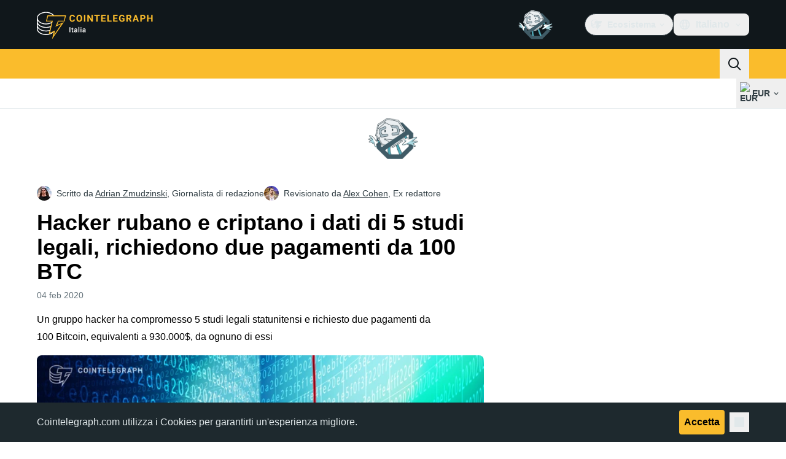

--- FILE ---
content_type: text/javascript; charset=utf-8
request_url: https://it.cointelegraph.com/_duck/ducklings/rP48_Cr3.js
body_size: 29567
content:
var Zo=Object.defineProperty;var Wo=(o,t,e)=>t in o?Zo(o,t,{enumerable:!0,configurable:!0,writable:!0,value:e}):o[t]=e;var ft=(o,t,e)=>Wo(o,typeof t!="symbol"?t+"":t,e);import{d as b,B as N,C as _,o as u,D as y,r as $,E as H,F as a,c as w,l as k,a8 as h,bD as Se,a2 as Oe,cu as Go,b_ as $e,b6 as Yo,bZ as Me,L as U,du as qo,a1 as Xo,bt as yt,bu as bt,fM as Jo,aE as zt,N as et,aI as Kt,fN as jt,b8 as wt,fO as Qo,aH as ts,cs as es,eb as ae,ay as Q,Y as A,dS as os,ar as dt,b1 as Pt,aJ as De,ao as I,as as v,n as S,a9 as D,w as Zt,x as Wt,y as M,z as gt,H as ss,I as ns,J as is,ab as as,fP as rs,A as F,fQ as ls,aO as L,fR as cs,p as ds,fS as us,T as Gt,e as T,bk as ps,bE as fs,fT as ms,bn as It,bw as Yt,ds as hs,aP as qt,M as At,k as gs,ce as Ne,at as z,cy as _s,a3 as Be,s as ys,t as bs,a4 as Fe,R as ws,aT as vs,_ as re,b as V,dI as ks,bh as Xt,aA as vt,bd as ze,fU as Es,O as He,aQ as ut,bf as Ts,fV as Cs,b5 as le,b0 as Is,aw as tt,aD as Ps,au as K,az as As,be as xs,bS as pt,bU as Rs,v as Ls,fW as Ss,aC as ce,Q as Os,fX as $s,fY as Ms,fZ as Ds,an as Ns,ap as Bs,aq as Fs,b2 as Z,av as Jt,q as Ue,Z as zs,ba as Hs,f_ as Us,bm as Vs,aX as Ks}from"./Doi8Iara.js";import{h as js,r as Zs,l as q,k as Ot,J as Ws,n as Gs,K as Ys,L as $t,M as qs,O as Xs,Q as Js,G as Qs,j as X,R as Ve,B as tn,D as de,f as xt,e as _t,i as kt,H as Ke,d as rt,m as je,b as en,S as Ze,U as on,V as sn,W as nn,w as an,X as rn,Y as We,Z as ln,_ as cn,t as Ge,A as ue,y as pe,$ as dn,a0 as un,a1 as pn,a2 as fn,a3 as mn,a4 as hn,a5 as gn,a6 as _n}from"./CQ2JMqNj.js";import{_ as fe}from"./DHG83rtt.js";import{f as Ye}from"./CDo1C8jQ.js";import{u as yn,_ as ht}from"./DCqO6CoD.js";import{g as bn}from"./BVNWxH2G.js";import{p as wn}from"./Y-poqUTZ.js";import{i as vn,d as qe,e as kn,f as En,g as Tn,u as Qt,a as Xe,b as Je,c as Qe,_ as to}from"./Bz-gsTGY.js";import{_ as eo}from"./CQfSNoyH.js";import{_ as oo}from"./Be5OHEY9.js";import{_ as te}from"./bhnzBE9H.js";import{i as Cn,a as so,c as ee,b as no,u as In,_ as Pn}from"./hc-5gQKB.js";import{_ as io}from"./FY36aD63.js";import{P as lt,_ as ao,a as ro}from"./DCAC5qSc.js";import{u as lo,a as Rt}from"./CKYOROaI.js";import{g as co}from"./BPPEnNne.js";import{_ as An}from"./CVc48eO5.js";import{_ as xn}from"./Br4uruqp.js";import{S as Rn}from"./CWrcKv0l.js";try{let o=typeof window<"u"?window:typeof global<"u"?global:typeof globalThis<"u"?globalThis:typeof self<"u"?self:{},t=new o.Error().stack;t&&(o._sentryDebugIds=o._sentryDebugIds||{},o._sentryDebugIds[t]="ceaccd6b-2619-4723-aac2-6509d3a55530",o._sentryDebugIdIdentifier="sentry-dbid-ceaccd6b-2619-4723-aac2-6509d3a55530")}catch{}const Ln=b({__name:"DialogDescription",props:{asChild:{type:Boolean},as:{default:"p"}},setup(o){const t=o;N();const e=vn();return(n,s)=>(u(),_(a(lt),H(t,{id:a(e).descriptionId}),{default:y(()=>[$(n.$slots,"default")]),_:3},16,["id"]))}}),Sn={key:0,d:"M0 0L6 6L12 0"},On={key:1,d:"M0 0L4.58579 4.58579C5.36683 5.36683 6.63316 5.36684 7.41421 4.58579L12 0"},$n=b({__name:"Arrow",props:{width:{default:10},height:{default:5},rounded:{type:Boolean},asChild:{type:Boolean},as:{default:"svg"}},setup(o){const t=o;return N(),(e,n)=>(u(),_(a(lt),H(t,{width:e.width,height:e.height,viewBox:e.asChild?void 0:"0 0 12 6",preserveAspectRatio:e.asChild?void 0:"none"}),{default:y(()=>[$(e.$slots,"default",{},()=>[e.rounded?(u(),w("path",On)):(u(),w("path",Sn))])]),_:3},16,["width","height","viewBox","preserveAspectRatio"]))}}),Mn={top:"bottom",right:"left",bottom:"top",left:"right"},uo=b({inheritAttrs:!1,__name:"PopperArrow",props:{width:{},height:{},rounded:{type:Boolean},asChild:{type:Boolean},as:{default:"svg"}},setup(o){const{forwardRef:t}=N(),e=Cn(),n=k(()=>Mn[e.placedSide.value]);return(s,i)=>{var r,l,c,d;return u(),w("span",{ref:p=>{a(e).onArrowChange(p)},style:Se({position:"absolute",left:(r=a(e).arrowX)!=null&&r.value?`${(l=a(e).arrowX)==null?void 0:l.value}px`:void 0,top:(c=a(e).arrowY)!=null&&c.value?`${(d=a(e).arrowY)==null?void 0:d.value}px`:void 0,[n.value]:0,transformOrigin:{top:"",right:"0 0",bottom:"center 0",left:"100% 0"}[a(e).placedSide.value],transform:{top:"translateY(100%)",right:"translateY(50%) rotate(90deg) translateX(-50%)",bottom:"rotate(180deg)",left:"translateY(50%) rotate(-90deg) translateX(50%)"}[a(e).placedSide.value],visibility:a(e).shouldHideArrow.value?"hidden":void 0})},[h($n,H(s.$attrs,{ref:a(t),style:{display:"block"},as:s.as,"as-child":s.asChild,rounded:s.rounded,width:s.width,height:s.height}),{default:y(()=>[$(s.$slots,"default")]),_:3},16,["as","as-child","rounded","width","height"])],4)}}});let Mt=0;function Dn(){Oe(o=>{if(!Go)return;const t=document.querySelectorAll("[data-reka-focus-guard]");document.body.insertAdjacentElement("afterbegin",t[0]??me()),document.body.insertAdjacentElement("beforeend",t[1]??me()),Mt++,o(()=>{Mt===1&&document.querySelectorAll("[data-reka-focus-guard]").forEach(e=>e.remove()),Mt--})})}function me(){const o=document.createElement("span");return o.setAttribute("data-reka-focus-guard",""),o.tabIndex=0,o.style.outline="none",o.style.opacity="0",o.style.position="fixed",o.style.pointerEvents="none",o}const[at,Nn]=$e("PopoverRoot"),Bn=b({__name:"PopoverRoot",props:{defaultOpen:{type:Boolean,default:!1},open:{type:Boolean,default:void 0},modal:{type:Boolean,default:!1}},emits:["update:open"],setup(o,{emit:t}){const e=o,n=t,{modal:s}=Yo(e),i=Me(e,"open",n,{defaultValue:e.defaultOpen,passive:e.open===void 0}),r=U(),l=U(!1);return Nn({contentId:"",triggerId:"",modal:s,open:i,onOpenChange:c=>{i.value=c},onOpenToggle:()=>{i.value=!i.value},triggerElement:r,hasCustomAnchor:l}),(c,d)=>(u(),_(a(so),null,{default:y(()=>[$(c.$slots,"default",{open:a(i)})]),_:3}))}}),Fn=b({__name:"PopoverAnchor",props:{reference:{},asChild:{type:Boolean},as:{}},setup(o){const t=o;N();const e=at();return qo(()=>{e.hasCustomAnchor.value=!0}),Xo(()=>{e.hasCustomAnchor.value=!1}),(n,s)=>(u(),_(a(ee),yt(bt(t)),{default:y(()=>[$(n.$slots,"default")]),_:3},16))}}),zn=b({__name:"PopoverArrow",props:{width:{default:10},height:{default:5},rounded:{type:Boolean},asChild:{type:Boolean},as:{default:"svg"}},setup(o){const t=o;return N(),(e,n)=>(u(),_(a(uo),yt(bt(t)),{default:y(()=>[$(e.$slots,"default")]),_:3},16))}}),Hn=b({__name:"PopoverClose",props:{asChild:{type:Boolean},as:{default:"button"}},setup(o){const t=o;N();const e=at();return(n,s)=>(u(),_(a(lt),{type:n.as==="button"?"button":void 0,as:n.as,"as-child":t.asChild,onClick:s[0]||(s[0]=i=>a(e).onOpenChange(!1))},{default:y(()=>[$(n.$slots,"default")]),_:3},8,["type","as","as-child"]))}}),Un=b({__name:"PopoverPortal",props:{to:{},disabled:{type:Boolean},defer:{type:Boolean},forceMount:{type:Boolean}},setup(o){const t=o;return(e,n)=>(u(),_(a(qe),yt(bt(t)),{default:y(()=>[$(e.$slots,"default")]),_:3},16))}}),po=b({__name:"PopoverContentImpl",props:{trapFocus:{type:Boolean},side:{},sideOffset:{},align:{},alignOffset:{},avoidCollisions:{type:Boolean},collisionBoundary:{},collisionPadding:{},arrowPadding:{},sticky:{},hideWhenDetached:{type:Boolean},positionStrategy:{},updatePositionStrategy:{},disableUpdateOnLayoutShift:{type:Boolean},prioritizePosition:{type:Boolean},reference:{},asChild:{type:Boolean},as:{},disableOutsidePointerEvents:{type:Boolean}},emits:["escapeKeyDown","pointerDownOutside","focusOutside","interactOutside","openAutoFocus","closeAutoFocus"],setup(o,{emit:t}){const e=o,n=t,s=lo(Jo(e,"trapFocus","disableOutsidePointerEvents")),{forwardRef:i}=N(),r=at();return Dn(),(l,c)=>(u(),_(a(kn),{"as-child":"",loop:"",trapped:l.trapFocus,onMountAutoFocus:c[5]||(c[5]=d=>n("openAutoFocus",d)),onUnmountAutoFocus:c[6]||(c[6]=d=>n("closeAutoFocus",d))},{default:y(()=>[h(a(ao),{"as-child":"","disable-outside-pointer-events":l.disableOutsidePointerEvents,onPointerDownOutside:c[0]||(c[0]=d=>n("pointerDownOutside",d)),onInteractOutside:c[1]||(c[1]=d=>n("interactOutside",d)),onEscapeKeyDown:c[2]||(c[2]=d=>n("escapeKeyDown",d)),onFocusOutside:c[3]||(c[3]=d=>n("focusOutside",d)),onDismiss:c[4]||(c[4]=d=>a(r).onOpenChange(!1))},{default:y(()=>[h(a(no),H(a(s),{id:a(r).contentId,ref:a(i),"data-state":a(r).open.value?"open":"closed","aria-labelledby":a(r).triggerId,style:{"--reka-popover-content-transform-origin":"var(--reka-popper-transform-origin)","--reka-popover-content-available-width":"var(--reka-popper-available-width)","--reka-popover-content-available-height":"var(--reka-popper-available-height)","--reka-popover-trigger-width":"var(--reka-popper-anchor-width)","--reka-popover-trigger-height":"var(--reka-popper-anchor-height)"},role:"dialog"}),{default:y(()=>[$(l.$slots,"default")]),_:3},16,["id","data-state","aria-labelledby"])]),_:3},8,["disable-outside-pointer-events"])]),_:3},8,["trapped"]))}}),Vn=b({__name:"PopoverContentModal",props:{side:{},sideOffset:{},align:{},alignOffset:{},avoidCollisions:{type:Boolean},collisionBoundary:{},collisionPadding:{},arrowPadding:{},sticky:{},hideWhenDetached:{type:Boolean},positionStrategy:{},updatePositionStrategy:{},disableUpdateOnLayoutShift:{type:Boolean},prioritizePosition:{type:Boolean},reference:{},asChild:{type:Boolean},as:{},disableOutsidePointerEvents:{type:Boolean}},emits:["escapeKeyDown","pointerDownOutside","focusOutside","interactOutside","openAutoFocus","closeAutoFocus"],setup(o,{emit:t}){const e=o,n=t,s=at(),i=U(!1);En(!0);const r=Rt(e,n),{forwardRef:l,currentElement:c}=N();return Tn(c),(d,p)=>(u(),_(po,H(a(r),{ref:a(l),"trap-focus":a(s).open.value,"disable-outside-pointer-events":"",onCloseAutoFocus:p[0]||(p[0]=zt(f=>{var m;n("closeAutoFocus",f),i.value||(m=a(s).triggerElement.value)==null||m.focus()},["prevent"])),onPointerDownOutside:p[1]||(p[1]=f=>{n("pointerDownOutside",f);const m=f.detail.originalEvent,g=m.button===0&&m.ctrlKey===!0,E=m.button===2||g;i.value=E}),onFocusOutside:p[2]||(p[2]=zt(()=>{},["prevent"]))}),{default:y(()=>[$(d.$slots,"default")]),_:3},16,["trap-focus"]))}}),Kn=b({__name:"PopoverContentNonModal",props:{side:{},sideOffset:{},align:{},alignOffset:{},avoidCollisions:{type:Boolean},collisionBoundary:{},collisionPadding:{},arrowPadding:{},sticky:{},hideWhenDetached:{type:Boolean},positionStrategy:{},updatePositionStrategy:{},disableUpdateOnLayoutShift:{type:Boolean},prioritizePosition:{type:Boolean},reference:{},asChild:{type:Boolean},as:{},disableOutsidePointerEvents:{type:Boolean}},emits:["escapeKeyDown","pointerDownOutside","focusOutside","interactOutside","openAutoFocus","closeAutoFocus"],setup(o,{emit:t}){const e=o,n=t,s=at(),i=U(!1),r=U(!1),l=Rt(e,n);return(c,d)=>(u(),_(po,H(a(l),{"trap-focus":!1,"disable-outside-pointer-events":!1,onCloseAutoFocus:d[0]||(d[0]=p=>{var f;n("closeAutoFocus",p),p.defaultPrevented||(i.value||(f=a(s).triggerElement.value)==null||f.focus(),p.preventDefault()),i.value=!1,r.value=!1}),onInteractOutside:d[1]||(d[1]=async p=>{var g;n("interactOutside",p),p.defaultPrevented||(i.value=!0,p.detail.originalEvent.type==="pointerdown"&&(r.value=!0));const f=p.target;((g=a(s).triggerElement.value)==null?void 0:g.contains(f))&&p.preventDefault(),p.detail.originalEvent.type==="focusin"&&r.value&&p.preventDefault()})}),{default:y(()=>[$(c.$slots,"default")]),_:3},16))}}),jn=b({__name:"PopoverContent",props:{forceMount:{type:Boolean},side:{},sideOffset:{},align:{},alignOffset:{},avoidCollisions:{type:Boolean},collisionBoundary:{},collisionPadding:{},arrowPadding:{},sticky:{},hideWhenDetached:{type:Boolean},positionStrategy:{},updatePositionStrategy:{},disableUpdateOnLayoutShift:{type:Boolean},prioritizePosition:{type:Boolean},reference:{},asChild:{type:Boolean},as:{},disableOutsidePointerEvents:{type:Boolean}},emits:["escapeKeyDown","pointerDownOutside","focusOutside","interactOutside","openAutoFocus","closeAutoFocus"],setup(o,{emit:t}){const e=o,n=t,s=at(),i=Rt(e,n),{forwardRef:r}=N();return s.contentId||(s.contentId=Qt(void 0,"reka-popover-content")),(l,c)=>(u(),_(a(ro),{present:l.forceMount||a(s).open.value},{default:y(()=>[a(s).modal.value?(u(),_(Vn,H({key:0},a(i),{ref:a(r)}),{default:y(()=>[$(l.$slots,"default")]),_:3},16)):(u(),_(Kn,H({key:1},a(i),{ref:a(r)}),{default:y(()=>[$(l.$slots,"default")]),_:3},16))]),_:3},8,["present"]))}}),Zn=b({__name:"PopoverTrigger",props:{asChild:{type:Boolean},as:{default:"button"}},setup(o){const t=o,e=at(),{forwardRef:n,currentElement:s}=N();return e.triggerId||(e.triggerId=Qt(void 0,"reka-popover-trigger")),et(()=>{e.triggerElement.value=s.value}),(i,r)=>(u(),_(Kt(a(e).hasCustomAnchor.value?a(lt):a(ee)),{"as-child":""},{default:y(()=>[h(a(lt),{id:a(e).triggerId,ref:a(n),type:i.as==="button"?"button":void 0,"aria-haspopup":"dialog","aria-expanded":a(e).open.value,"aria-controls":a(e).contentId,"data-state":a(e).open.value?"open":"closed",as:i.as,"as-child":t.asChild,onClick:a(e).onOpenToggle},{default:y(()=>[$(i.$slots,"default")]),_:3},8,["id","type","aria-expanded","aria-controls","data-state","as","as-child","onClick"])]),_:3}))}}),Wn=b({__name:"TooltipArrow",props:{width:{default:10},height:{default:5},asChild:{type:Boolean},as:{default:"svg"}},setup(o){const t=o;return N(),(e,n)=>(u(),_(a(uo),yt(bt(t)),{default:y(()=>[$(e.$slots,"default")]),_:3},16))}}),fo="tooltip.open",[Lt,Gn]=$e("TooltipRoot"),Yn=b({__name:"TooltipRoot",props:{defaultOpen:{type:Boolean,default:!1},open:{type:Boolean,default:void 0},delayDuration:{default:void 0},disableHoverableContent:{type:Boolean,default:void 0},disableClosingTrigger:{type:Boolean,default:void 0},disabled:{type:Boolean,default:void 0},ignoreNonKeyboardFocus:{type:Boolean,default:void 0}},emits:["update:open"],setup(o,{emit:t}){const e=o,n=t;N();const s=jt(),i=k(()=>e.disableHoverableContent??s.disableHoverableContent.value),r=k(()=>e.disableClosingTrigger??s.disableClosingTrigger.value),l=k(()=>e.disabled??s.disabled.value),c=k(()=>e.delayDuration??s.delayDuration.value),d=k(()=>e.ignoreNonKeyboardFocus??s.ignoreNonKeyboardFocus.value),p=Me(e,"open",n,{defaultValue:e.defaultOpen,passive:e.open===void 0});wt(p,R=>{s.onClose&&(R?(s.onOpen(),document.dispatchEvent(new CustomEvent(fo))):s.onClose())});const f=U(!1),m=U(),g=k(()=>p.value?f.value?"delayed-open":"instant-open":"closed"),{start:E,stop:x}=Qo(()=>{f.value=!0,p.value=!0},c,{immediate:!1});function O(){x(),f.value=!1,p.value=!0}function B(){x(),p.value=!1}function C(){E()}return Gn({contentId:"",open:p,stateAttribute:g,trigger:m,onTriggerChange(R){m.value=R},onTriggerEnter(){s.isOpenDelayed.value?C():O()},onTriggerLeave(){i.value?B():x()},onOpen:O,onClose:B,disableHoverableContent:i,disableClosingTrigger:r,disabled:l,ignoreNonKeyboardFocus:d}),(R,j)=>(u(),_(a(so),null,{default:y(()=>[$(R.$slots,"default",{open:a(p)})]),_:3}))}}),mo=b({__name:"TooltipContentImpl",props:{ariaLabel:{},asChild:{type:Boolean},as:{},side:{default:"top"},sideOffset:{default:0},align:{default:"center"},alignOffset:{},avoidCollisions:{type:Boolean,default:!0},collisionBoundary:{default:()=>[]},collisionPadding:{default:0},arrowPadding:{default:0},sticky:{default:"partial"},hideWhenDetached:{type:Boolean,default:!1},positionStrategy:{},updatePositionStrategy:{}},emits:["escapeKeyDown","pointerDownOutside"],setup(o,{emit:t}){const e=o,n=t,s=Lt(),{forwardRef:i}=N(),r=ts(),l=k(()=>{var p;return(p=r.default)==null?void 0:p.call(r,{})}),c=k(()=>{var m;if(e.ariaLabel)return e.ariaLabel;let p="";function f(g){typeof g.children=="string"&&g.type!==es?p+=g.children:Array.isArray(g.children)&&g.children.forEach(E=>f(E))}return(m=l.value)==null||m.forEach(g=>f(g)),p}),d=k(()=>{const{ariaLabel:p,...f}=e;return f});return et(()=>{ae(window,"scroll",p=>{const f=p.target;f!=null&&f.contains(s.trigger.value)&&s.onClose()}),ae(window,fo,s.onClose)}),(p,f)=>(u(),_(a(ao),{"as-child":"","disable-outside-pointer-events":!1,onEscapeKeyDown:f[0]||(f[0]=m=>n("escapeKeyDown",m)),onPointerDownOutside:f[1]||(f[1]=m=>{var g;a(s).disableClosingTrigger.value&&((g=a(s).trigger.value)!=null&&g.contains(m.target))&&m.preventDefault(),n("pointerDownOutside",m)}),onFocusOutside:f[2]||(f[2]=zt(()=>{},["prevent"])),onDismiss:f[3]||(f[3]=m=>a(s).onClose())},{default:y(()=>[h(a(no),H({ref:a(i),"data-state":a(s).stateAttribute.value},{...p.$attrs,...d.value},{style:{"--reka-tooltip-content-transform-origin":"var(--reka-popper-transform-origin)","--reka-tooltip-content-available-width":"var(--reka-popper-available-width)","--reka-tooltip-content-available-height":"var(--reka-popper-available-height)","--reka-tooltip-trigger-width":"var(--reka-popper-anchor-width)","--reka-tooltip-trigger-height":"var(--reka-popper-anchor-height)"}}),{default:y(()=>[$(p.$slots,"default"),h(a(eo),{id:a(s).contentId,role:"tooltip"},{default:y(()=>[Q(A(c.value),1)]),_:1},8,["id"])]),_:3},16,["data-state"])]),_:3}))}}),qn=b({__name:"TooltipContentHoverable",props:{ariaLabel:{},asChild:{type:Boolean},as:{},side:{},sideOffset:{},align:{},alignOffset:{},avoidCollisions:{type:Boolean},collisionBoundary:{},collisionPadding:{},arrowPadding:{},sticky:{},hideWhenDetached:{type:Boolean},positionStrategy:{},updatePositionStrategy:{}},setup(o){const e=lo(o),{forwardRef:n,currentElement:s}=N(),{trigger:i,onClose:r}=Lt(),l=jt(),{isPointerInTransit:c,onPointerExit:d}=In(i,s);return l.isPointerInTransitRef=c,d(()=>{r()}),(p,f)=>(u(),_(mo,H({ref:a(n)},a(e)),{default:y(()=>[$(p.$slots,"default")]),_:3},16))}}),Xn=b({__name:"TooltipContent",props:{forceMount:{type:Boolean},ariaLabel:{},asChild:{type:Boolean},as:{},side:{default:"top"},sideOffset:{},align:{},alignOffset:{},avoidCollisions:{type:Boolean},collisionBoundary:{},collisionPadding:{},arrowPadding:{},sticky:{},hideWhenDetached:{type:Boolean},positionStrategy:{},updatePositionStrategy:{}},emits:["escapeKeyDown","pointerDownOutside"],setup(o,{emit:t}){const e=o,n=t,s=Lt(),i=Rt(e,n),{forwardRef:r}=N();return(l,c)=>(u(),_(a(ro),{present:l.forceMount||a(s).open.value},{default:y(()=>[(u(),_(Kt(a(s).disableHoverableContent.value?mo:qn),H({ref:a(r)},a(i)),{default:y(()=>[$(l.$slots,"default")]),_:3},16))]),_:3},8,["present"]))}}),Jn=b({__name:"TooltipPortal",props:{to:{},disabled:{type:Boolean},defer:{type:Boolean},forceMount:{type:Boolean}},setup(o){const t=o;return(e,n)=>(u(),_(a(qe),yt(bt(t)),{default:y(()=>[$(e.$slots,"default")]),_:3},16))}}),Qn=b({__name:"TooltipTrigger",props:{reference:{},asChild:{type:Boolean},as:{default:"button"}},setup(o){const t=o,e=Lt(),n=jt();e.contentId||(e.contentId=Qt(void 0,"reka-tooltip-content"));const{forwardRef:s,currentElement:i}=N(),r=U(!1),l=U(!1),c=k(()=>e.disabled.value?{}:{click:x,focus:g,pointermove:f,pointerleave:m,pointerdown:p,blur:E});et(()=>{e.onTriggerChange(i.value)});function d(){setTimeout(()=>{r.value=!1},1)}function p(){e.open&&!e.disableClosingTrigger.value&&e.onClose(),r.value=!0,document.addEventListener("pointerup",d,{once:!0})}function f(O){O.pointerType!=="touch"&&!l.value&&!n.isPointerInTransitRef.value&&(e.onTriggerEnter(),l.value=!0)}function m(){e.onTriggerLeave(),l.value=!1}function g(O){var B,C;r.value||e.ignoreNonKeyboardFocus.value&&!((C=(B=O.target).matches)!=null&&C.call(B,":focus-visible"))||e.onOpen()}function E(){e.onClose()}function x(){e.disableClosingTrigger.value||e.onClose()}return(O,B)=>(u(),_(a(ee),{"as-child":"",reference:O.reference},{default:y(()=>[h(a(lt),H({ref:a(s),"aria-describedby":a(e).open.value?a(e).contentId:void 0,"data-state":a(e).stateAttribute.value,as:O.as,"as-child":t.asChild,"data-grace-area-trigger":""},os(c.value)),{default:y(()=>[$(O.$slots,"default")]),_:3},16,["aria-describedby","data-state","as","as-child"])]),_:3},8,["reference"]))}}),Dt=()=>"border-none outline-none cursor-pointer p-0 w-6 h-6 rounded-md bg-white relative ms-4 transition-colors duration-300",Nt=()=>`
    block relative text-ct-ds-fg-default hover:text-slate-500 absolute -top-1 -start-1
`;typeof Object.assign!="function"&&Object.defineProperty(Object,"assign",{value:function(t,e){if(t==null)throw new TypeError("Cannot convert undefined or null to object");for(var n=Object(t),s=1;s<arguments.length;s++){var i=arguments[s];if(i!=null)for(var r in i)Object.prototype.hasOwnProperty.call(i,r)&&(n[r]=i[r])}return n},writable:!0,configurable:!0});typeof Array.from!="function"&&(Array.from=function(o){return[].slice.call(o)});var ti=function(o){var t=document.implementation.createHTMLDocument("");return t.body.innerHTML=o,Array.from(t.body.children)[0]},st=function(o,t){var e=document.createEvent("HTMLEvents");e.initEvent(t,!0,!1),o.dispatchEvent(e)},ei=function(){var o=function(s,i){this.el=s,this.zoomFactor=1,this.lastScale=1,this.offset={x:0,y:0},this.initialOffset={x:0,y:0},this.options=Object.assign({},this.defaults,i),this.setupMarkup(),this.bindEvents(),this.update(),this.isImageLoaded(this.el)&&(this.updateAspectRatio(),this.setupOffsets()),this.enable()},t=function(s,i){return s+i},e=function(s,i){return s>i-.01&&s<i+.01};o.prototype={defaults:{tapZoomFactor:2,zoomOutFactor:1.3,animationDuration:300,maxZoom:4,minZoom:.5,draggableUnzoomed:!0,lockDragAxis:!1,setOffsetsOnce:!1,use2d:!0,zoomStartEventName:"pz_zoomstart",zoomUpdateEventName:"pz_zoomupdate",zoomEndEventName:"pz_zoomend",dragStartEventName:"pz_dragstart",dragUpdateEventName:"pz_dragupdate",dragEndEventName:"pz_dragend",doubleTapEventName:"pz_doubletap",verticalPadding:0,horizontalPadding:0,onZoomStart:null,onZoomEnd:null,onZoomUpdate:null,onDragStart:null,onDragEnd:null,onDragUpdate:null,onDoubleTap:null},handleDragStart:function(s){st(this.el,this.options.dragStartEventName),typeof this.options.onDragStart=="function"&&this.options.onDragStart(this,s),this.stopAnimation(),this.lastDragPosition=!1,this.hasInteraction=!0,this.handleDrag(s)},handleDrag:function(s){var i=this.getTouches(s)[0];this.drag(i,this.lastDragPosition),this.offset=this.sanitizeOffset(this.offset),this.lastDragPosition=i},handleDragEnd:function(){st(this.el,this.options.dragEndEventName),typeof this.options.onDragEnd=="function"&&this.options.onDragEnd(this,event),this.end()},handleZoomStart:function(s){st(this.el,this.options.zoomStartEventName),typeof this.options.onZoomStart=="function"&&this.options.onZoomStart(this,s),this.stopAnimation(),this.lastScale=1,this.nthZoom=0,this.lastZoomCenter=!1,this.hasInteraction=!0},handleZoom:function(s,i){var r=this.getTouchCenter(this.getTouches(s)),l=i/this.lastScale;this.lastScale=i,this.nthZoom+=1,this.nthZoom>3&&(this.scale(l,r),this.drag(r,this.lastZoomCenter)),this.lastZoomCenter=r},handleZoomEnd:function(){st(this.el,this.options.zoomEndEventName),typeof this.options.onZoomEnd=="function"&&this.options.onZoomEnd(this,event),this.end()},handleDoubleTap:function(s){var i=this.getTouches(s)[0],r=this.zoomFactor>1?1:this.options.tapZoomFactor,l=this.zoomFactor,c=(function(d){this.scaleTo(l+d*(r-l),i)}).bind(this);this.hasInteraction||(this.isDoubleTap=!0,l>r&&(i=this.getCurrentZoomCenter()),this.animate(this.options.animationDuration,c,this.swing),st(this.el,this.options.doubleTapEventName),typeof this.options.onDoubleTap=="function"&&this.options.onDoubleTap(this,s))},computeInitialOffset:function(){this.initialOffset={x:-Math.abs(this.el.offsetWidth*this.getInitialZoomFactor()-this.container.offsetWidth)/2,y:-Math.abs(this.el.offsetHeight*this.getInitialZoomFactor()-this.container.offsetHeight)/2}},resetOffset:function(){this.offset.x=this.initialOffset.x,this.offset.y=this.initialOffset.y},isImageLoaded:function(s){return s.nodeName==="IMG"?s.complete&&s.naturalHeight!==0:Array.from(s.querySelectorAll("img")).every(this.isImageLoaded)},setupOffsets:function(){this.options.setOffsetsOnce&&this._isOffsetsSet||(this._isOffsetsSet=!0,this.computeInitialOffset(),this.resetOffset())},sanitizeOffset:function(s){var i=this.el.offsetWidth*this.getInitialZoomFactor()*this.zoomFactor,r=this.el.offsetHeight*this.getInitialZoomFactor()*this.zoomFactor,l=i-this.getContainerX()+this.options.horizontalPadding,c=r-this.getContainerY()+this.options.verticalPadding,d=Math.max(l,0),p=Math.max(c,0),f=Math.min(l,0)-this.options.horizontalPadding,m=Math.min(c,0)-this.options.verticalPadding;return{x:Math.min(Math.max(s.x,f),d),y:Math.min(Math.max(s.y,m),p)}},scaleTo:function(s,i){this.scale(s/this.zoomFactor,i)},scale:function(s,i){s=this.scaleZoomFactor(s),this.addOffset({x:(s-1)*(i.x+this.offset.x),y:(s-1)*(i.y+this.offset.y)}),st(this.el,this.options.zoomUpdateEventName),typeof this.options.onZoomUpdate=="function"&&this.options.onZoomUpdate(this,event)},scaleZoomFactor:function(s){var i=this.zoomFactor;return this.zoomFactor*=s,this.zoomFactor=Math.min(this.options.maxZoom,Math.max(this.zoomFactor,this.options.minZoom)),this.zoomFactor/i},canDrag:function(){return this.options.draggableUnzoomed||!e(this.zoomFactor,1)},drag:function(s,i){i&&(this.options.lockDragAxis?Math.abs(s.x-i.x)>Math.abs(s.y-i.y)?this.addOffset({x:-(s.x-i.x),y:0}):this.addOffset({y:-(s.y-i.y),x:0}):this.addOffset({y:-(s.y-i.y),x:-(s.x-i.x)}),st(this.el,this.options.dragUpdateEventName),typeof this.options.onDragUpdate=="function"&&this.options.onDragUpdate(this,event))},getTouchCenter:function(s){return this.getVectorAvg(s)},getVectorAvg:function(s){return{x:s.map(function(i){return i.x}).reduce(t)/s.length,y:s.map(function(i){return i.y}).reduce(t)/s.length}},addOffset:function(s){this.offset={x:this.offset.x+s.x,y:this.offset.y+s.y}},sanitize:function(){this.zoomFactor<this.options.zoomOutFactor?this.zoomOutAnimation():this.isInsaneOffset(this.offset)&&this.sanitizeOffsetAnimation()},isInsaneOffset:function(s){var i=this.sanitizeOffset(s);return i.x!==s.x||i.y!==s.y},sanitizeOffsetAnimation:function(){var s=this.sanitizeOffset(this.offset),i={x:this.offset.x,y:this.offset.y},r=(function(l){this.offset.x=i.x+l*(s.x-i.x),this.offset.y=i.y+l*(s.y-i.y),this.update()}).bind(this);this.animate(this.options.animationDuration,r,this.swing)},zoomOutAnimation:function(){if(this.zoomFactor!==1){var s=this.zoomFactor,i=1,r=this.getCurrentZoomCenter(),l=(function(c){this.scaleTo(s+c*(i-s),r)}).bind(this);this.animate(this.options.animationDuration,l,this.swing)}},updateAspectRatio:function(){this.unsetContainerY(),this.setContainerY(this.container.parentElement.offsetHeight)},getInitialZoomFactor:function(){var s=this.container.offsetWidth/this.el.offsetWidth,i=this.container.offsetHeight/this.el.offsetHeight;return Math.min(s,i)},getAspectRatio:function(){return this.el.offsetWidth/this.el.offsetHeight},getCurrentZoomCenter:function(){var s=this.offset.x-this.initialOffset.x,i=-1*this.offset.x-s/(1/this.zoomFactor-1),r=this.offset.y-this.initialOffset.y,l=-1*this.offset.y-r/(1/this.zoomFactor-1);return{x:i,y:l}},getTouches:function(s){var i=this.container.getBoundingClientRect(),r=document.documentElement.scrollTop||document.body.scrollTop,l=document.documentElement.scrollLeft||document.body.scrollLeft,c=i.top+r,d=i.left+l;return Array.prototype.slice.call(s.touches).map(function(p){return{x:p.pageX-d,y:p.pageY-c}})},animate:function(s,i,r,l){var c=new Date().getTime(),d=(function(){if(this.inAnimation){var p=new Date().getTime()-c,f=p/s;p>=s?(i(1),l&&l(),this.update(),this.stopAnimation(),this.update()):(r&&(f=r(f)),i(f),this.update(),requestAnimationFrame(d))}}).bind(this);this.inAnimation=!0,requestAnimationFrame(d)},stopAnimation:function(){this.inAnimation=!1},swing:function(s){return-Math.cos(s*Math.PI)/2+.5},getContainerX:function(){return this.container.offsetWidth},getContainerY:function(){return this.container.offsetHeight},setContainerY:function(s){return this.container.style.height=s+"px"},unsetContainerY:function(){this.container.style.height=null},setupMarkup:function(){this.container=ti('<div class="pinch-zoom-container"></div>'),this.el.parentNode.insertBefore(this.container,this.el),this.container.appendChild(this.el),this.container.style.overflow="hidden",this.container.style.position="relative",this.el.style.webkitTransformOrigin="0% 0%",this.el.style.mozTransformOrigin="0% 0%",this.el.style.msTransformOrigin="0% 0%",this.el.style.oTransformOrigin="0% 0%",this.el.style.transformOrigin="0% 0%",this.el.style.position="absolute"},end:function(){this.hasInteraction=!1,this.sanitize(),this.update()},bindEvents:function(){var s=this;n(this.container,this),this.resizeHandler=this.update.bind(this),window.addEventListener("resize",this.resizeHandler),Array.from(this.el.querySelectorAll("img")).forEach(function(i){i.addEventListener("load",s.update.bind(s))}),this.el.nodeName==="IMG"&&this.el.addEventListener("load",this.update.bind(this))},update:function(s){s&&s.type==="resize"&&(this.updateAspectRatio(),this.setupOffsets()),s&&s.type==="load"&&(this.updateAspectRatio(),this.setupOffsets()),!this.updatePlanned&&(this.updatePlanned=!0,window.setTimeout((function(){this.updatePlanned=!1;var i=this.getInitialZoomFactor()*this.zoomFactor,r=-this.offset.x/i,l=-this.offset.y/i,c="scale3d("+i+", "+i+",1) translate3d("+r+"px,"+l+"px,0px)",d="scale("+i+", "+i+") translate("+r+"px,"+l+"px)",p=(function(){this.clone&&(this.clone.parentNode.removeChild(this.clone),delete this.clone)}).bind(this);!this.options.use2d||this.hasInteraction||this.inAnimation?(this.is3d=!0,p(),this.el.style.webkitTransform=c,this.el.style.mozTransform=d,this.el.style.msTransform=d,this.el.style.oTransform=d,this.el.style.transform=c):(this.is3d&&(this.clone=this.el.cloneNode(!0),this.clone.style.pointerEvents="none",this.container.appendChild(this.clone),window.setTimeout(p,200)),this.el.style.webkitTransform=d,this.el.style.mozTransform=d,this.el.style.msTransform=d,this.el.style.oTransform=d,this.el.style.transform=d,this.is3d=!1)}).bind(this),0))},enable:function(){this.enabled=!0},disable:function(){this.enabled=!1},destroy:function(){window.removeEventListener("resize",this.resizeHandler),this.container&&(this.container.remove(),this.container=null)}};var n=function(s,i){var r=null,l=0,c=null,d=null,p=function(C,R){if(r!==C){if(r&&!C)switch(r){case"zoom":i.handleZoomEnd(R);break;case"drag":i.handleDragEnd(R);break}switch(C){case"zoom":i.handleZoomStart(R);break;case"drag":i.handleDragStart(R);break}}r=C},f=function(C){l===2?p("zoom"):l===1&&i.canDrag()?p("drag",C):p(null,C)},m=function(C){return Array.from(C).map(function(R){return{x:R.pageX,y:R.pageY}})},g=function(C,R){var j,ot;return j=C.x-R.x,ot=C.y-R.y,Math.sqrt(j*j+ot*ot)},E=function(C,R){var j=g(C[0],C[1]),ot=g(R[0],R[1]);return ot/j},x=function(C){C.stopPropagation(),C.preventDefault()},O=function(C){var R=new Date().getTime();if(l>1&&(c=null),R-c<300)switch(x(C),i.handleDoubleTap(C),r){case"zoom":i.handleZoomEnd(C);break;case"drag":i.handleDragEnd(C);break}else i.isDoubleTap=!1;l===1&&(c=R)},B=!0;s.addEventListener("touchstart",function(C){i.enabled&&(B=!0,l=C.touches.length,O(C))},{passive:!1}),s.addEventListener("touchmove",function(C){if(i.enabled&&!i.isDoubleTap){if(B)f(C),r&&x(C),d=m(C.touches);else{switch(r){case"zoom":d.length==2&&C.touches.length==2&&i.handleZoom(C,E(d,m(C.touches)));break;case"drag":i.handleDrag(C);break}r&&(x(C),i.update())}B=!1}},{passive:!1}),s.addEventListener("touchend",function(C){i.enabled&&(l=C.touches.length,f(C))})};return o},oi=ei();const si=["src","alt"],ni={class:"fixed right-6 top-6 z-20 flex"},ii=5,ai=b({__name:"CtImageModal",props:{src:{},alt:{},open:{type:Boolean}},emits:["close"],setup(o,{emit:t}){const e=dt(),n=t,s=U(0),i=Pt("image"),r=m=>{m.target.nodeName==="DIV"&&n("close")},l=m=>{m.stopPropagation(),s.value<ii&&s.value++},c=m=>{m.stopPropagation(),s.value>0&&s.value--},d=k(()=>({width:e.isDesktop?`${50+s.value*10}vw`:"full"}));let p=null;const f=m=>{p&&(p.destroy(),p=null),p=new oi(m,{use2d:!1,onDragEnd:g=>{const{offset:E,initialOffset:x,zoomFactor:O}=g;O===1&&Math.abs(E.y-x.y)>100&&n("close")}})};return wt(i,m=>{m&&e.isMobileOrTablet&&f(m)}),De(()=>{p&&(p.destroy(),p=null)}),(m,g)=>(u(),_(a(to),{open:m.open},{default:y(()=>[h(a(Xe),null,{default:y(()=>[h(a(Je),{class:"fixed inset-0"}),h(a(Qe),{"aria-describedby":void 0},{default:y(()=>[h(a(eo),{asChild:""},{default:y(()=>[h(a(oo),null,{default:y(()=>[Q(A(m.alt),1)]),_:1})]),_:1}),I("div",{class:"fixed left-0 top-0 z-50 h-full w-full bg-[#000000B3] desktop:flex desktop:items-center desktop:justify-center","data-testid":"ct-image-modal-window",onClick:g[3]||(g[3]=E=>r(E))},[I("img",{ref:"image",src:m.src,alt:m.alt,style:Se(a(d)),class:"z-10 h-auto min-w-full transition-opacity duration-150 md:min-w-[686px]","data-testid":"ct-image-modal-window-image"},null,12,si),I("div",ni,[a(e).isDesktop?(u(),w("button",{key:0,class:S(a(Dt)()),"data-testid":"ct-image-modal-window-zoom-out",type:"button",onClick:g[0]||(g[0]=E=>c(E))},[h(a(D),{name:"math-minus-square-solid",class:S(a(Nt)()),size:"32"},null,8,["class"])],2)):v("",!0),a(e).isDesktop?(u(),w("button",{key:1,class:S(a(Dt)()),"data-testid":"ct-image-modal-window-zoom-in",type:"button",onClick:g[1]||(g[1]=E=>l(E))},[h(a(D),{name:"math-plus-square-solid",class:S(a(Nt)()),size:"32"},null,8,["class"])],2)):v("",!0),I("button",{class:S(["ms-8",a(Dt)()]),"data-testid":"ct-image-modal-window-close",type:"button",onClick:g[2]||(g[2]=E=>n("close"))},[h(a(D),{name:"math-multiply-square-solid",class:S(a(Nt)()),size:"32"},null,8,["class"])],2)])])]),_:1})]),_:1})]),_:1},8,["open"]))}}),ri=M({errors:ss(gt(ls())),data:gt(M({symbol:as(F(),rs(decodeURIComponent)),count:is(),hasOwn:ns()}))}),li=async o=>{const e=await Zt()(`post-translates/${o.postTranslateId}/reactions`,{responseType:"json",method:"GET"});return Wt(ri,e)},ci=async o=>{await Zt()(`post-translates/${o.postTranslateId}/reactions`,{responseType:"json",method:"POST",body:{symbol:encodeURIComponent(o.symbol)}})},di=async o=>{await Zt()(`post-translates/${o.postTranslateId}/shared-count-increments`,{responseType:"json",method:"POST",body:{target:o.target}})},he=new Map,ui=(o,t)=>{let e=5381;for(let n=0,s=o.length|0;n<s;n++)e=(e<<5)+e+o.charCodeAt(n);return String(e)},ge=o=>{let t=he.get(o);return t||(t=ui(o),he.set(o,t)),t},pi=o=>o.nodeType===Node.TEXT_NODE&&!!o.textContent&&o.textContent.trim()!=="",fi=o=>{const t=new Set;for(const e of o){const n=e.trim();n&&t.add(n)}return t},mi=o=>{const{container:t,keywords:e,maxHighlights:n}=o,s=fi(e),i=[],r=()=>i.length>=n||s.size===0;t:for(const l of t.children){if(r())break;if(l instanceof HTMLParagraphElement)for(const c of l.childNodes){if(r())break t;if(!pi(c))continue;const d=document.createDocumentFragment(),p=c.textContent||"";let f=0,m=!1;for(const g of s){if(r())break;const E=p.indexOf(g);if(E===-1)continue;E>f&&d.appendChild(document.createTextNode(p.slice(f,E)));const x=document.createElement("span");x.textContent=g,m=!0,f=E+g.length,s.delete(g),i.push({keyword:g,element:x}),d.appendChild(x)}f<p.length&&d.appendChild(document.createTextNode(p.slice(f))),m&&d.hasChildNodes()&&l.replaceChild(d,c)}}return i},hi=o=>o.nodeType===Node.TEXT_NODE&&!!o.textContent&&o.textContent.trim()!=="",gi=o=>o.replace(/[.*+?^${}()|[\]\\]/g,"\\$&"),_i=o=>{const t=new Map;for(const d of o)for(const p of d.keywords){const f=p.toLowerCase();t.has(f)||t.set(f,d.url)}const e=Array.from(t.keys()).sort((d,p)=>p.length-d.length).map(gi);if(e.length===0)return{re:/$^/u,urlByKeyword:t};const s="(?<![\\p{L}\\p{N}\\p{M}._-])(?<![\\p{L}\\p{N}\\p{M}][._-])(?<![\\p{L}\\p{N}\\p{M}]['’])",i="(?![\\p{L}\\p{N}\\p{M}])(?![._-](?=[\\p{L}\\p{N}\\p{M}]))(?!['’][\\p{L}\\p{N}\\p{M}])",r='"[^"]*"|«[^»]*»|“[^”]*”',l=`${s}(?:${e.join("|")})${i}`;return{re:new RegExp(`${r}|(?<kw>${l})`,"giu"),urlByKeyword:t}},yi=o=>{const{container:t,linkRules:e,maxAutoLinks:n}=o,s=[];if(n<=0||!(e!=null&&e.length))return s;const{re:i,urlByKeyword:r}=_i(e);let l=n;for(const c of Array.from(t.children))if(c instanceof HTMLParagraphElement)for(const d of Array.from(c.childNodes)){if(!hi(d))continue;const p=d.textContent||"";if(!p)continue;let f=0,m=!1;const g=document.createDocumentFragment();i.lastIndex=0;let E;for(;l>0&&(E=i.exec(p));){const x=E.index,O=E[0],B=x+O.length;if(x>f&&g.appendChild(document.createTextNode(p.slice(f,x))),E.groups&&E.groups.kw||null){const R=document.createElement("span");R.textContent=O;const j=r.get(O.toLowerCase())??"#";s.push({keyword:O,url:j,target:R}),g.appendChild(R),m=!0,l-=1}else g.appendChild(document.createTextNode(E[0]));f=B}if(m&&(f<p.length&&g.appendChild(document.createTextNode(p.slice(f))),c.replaceChild(g,d),l===0))return s}return s};class nt{constructor(){ft(this,"_context",this._createEmptyContext())}setHtml(t){return this._context.html=t,this}setView(t){return this._context.view=t,this}setProps(t){return this._context.props=t,this}build(){return{...this._context}}_createEmptyContext(){return{html:null,view:null,props:null}}}const Ht={NONE:"none",ARTICLE:"article",LEARN_GUIDE:"learn_guide",EXPLAINED:"explained"},ho={withLightbox:!1,withInlineAd:!1,withInlineParallaxAd:!1,withTickerLiveData:!1,withEmbeds:!1,withHighlights:!1,withNewsletterSubscriptionForm:!1,withMimicBlock:!1,withAutoLinkKeywords:!1,postSlug:null,affiliateLinksVariant:"none"},bi={[L.CEROS]:M({src:F(),aspectRatio:F(),mobileAspectRatio:F()}),[L.INSTAGRAM]:M({postId:F()}),[L.BUZZSPROUT]:M({podcastId:F()}),[L.NEWSLETTER_SUBSCRIPTION_FORM]:M({type:F()}),[L.INLINE_RATE_LIVE_DATA]:M({slug:F(),innerText:F()}),[L.INLINE_AD]:M({}),[L.INLINE_PARALLAX_AD]:M({}),[L.AFFILIATE_LINKS]:M({variant:cs(Ht)}),[L.HIGHLIGHT]:M({keyword:F()}),[L.AUTO_LINK_KEYWORD]:M({keyword:F(),url:F()}),[L.TAG_LIST]:M({}),[L.MIMIC_BLOCK]:M({})},_e=o=>o!==null&&o.nodeType===Node.TEXT_NODE,wi=o=>{const t=o.previousSibling,e=o.nextSibling;_e(t)&&_e(e)&&t.data.endsWith("(")&&e.data.startsWith(")")&&(t.data=t.data.slice(0,-1),e.data=e.data.slice(1))},vi=o=>{const t=document.createElement("div");t.appendChild(o.cloneNode(!0)),Object.assign(t.style,{position:"fixed",left:"-9999px",top:"-9999px",width:"600px",height:"auto",overflow:"auto"}),document.body.appendChild(t);const{height:e}=t.getBoundingClientRect();return document.body.removeChild(t),e},ki=.35,Ei=.66,go="data-ct-non-breakable",_o="data-ct-non-breakable-last",yo=o=>o.nodeType===Node.ELEMENT_NODE&&o instanceof HTMLElement,bo=(o,t=go)=>o.hasAttribute(t),Ti=o=>{const t=o.firstElementChild;if(!(t&&t.tagName!=="DIV"&&t.nextElementSibling&&t.nextElementSibling.tagName==="DIV"))return t;let e=null;for(const n of o.childNodes)if(yo(n)){if(e===null){e=n;continue}e.offsetHeight<n.offsetHeight&&(e=n)}return e===null?null:e.firstElementChild},ye=(o,t)=>{const e=o.offsetHeight;let n;for(n=Ti(o);n!==null;n=n.nextElementSibling)if(!(!yo(n)||bo(n)))if(t){if(n.offsetTop/e>t)return n}else return n;return null},Ci=(o,t,e)=>{const n=ye(o,e),s=o.lastElementChild;if(n){n.insertAdjacentElement("beforebegin",t);return}if(s&&!bo(s,_o)){o.insertAdjacentElement("beforeend",t);return}const i=ye(o);if(i){i.insertAdjacentElement("beforebegin",t);return}o.insertAdjacentElement("beforeend",t)};class Ii{constructor(t,e,n){this.view=t,this.props=e,this.target=n}is(t){return this.view===t}toJSON(){return{view:this.view,props:this.props,targetHtml:this.target.outerHTML}}}const Pi=[go,_o],Bt="data-ct-widget",Ai="template[data-ct-widget], template[data-type]",xi='a[href*="-price"], a[href*="-price-index"]',Ri=/^\/?(?<slug>[^/]+?)(-price-index|-price)$/,Li=20,Si=1e3;class Oi{constructor(t,e,n,s){this._config=t,this._errorCollector=e,this._highlightKeywords=n,this._autoLinkKeywordRules=s}*parse(t){t.getBoundingClientRect();const e=vi(t);let n=null;if(this._config.withInlineAd){const s=this._tryInsertInlineAfterThreshold(t,L.INLINE_AD,ki);s&&(yield s)}if(this._config.withInlineParallaxAd&&e>Si){const s=this._tryInsertInlineAfterThreshold(t,L.INLINE_PARALLAX_AD,Ei);s&&(yield s)}if(this._config.withTickerLiveData)for(const s of t.querySelectorAll(xi)){const i=this._tryParseInlineRateLiveData(s);i&&(wi(s),this._replaceElementWithItemTarget(s,i),yield i)}if(this._config.withEmbeds)for(const s of t.querySelectorAll(Ai)){const i=this._tryParseTemplateElement(s);i&&(this._replaceElementWithItemTarget(s,i),yield i,i.is(L.NEWSLETTER_SUBSCRIPTION_FORM)&&(n=i))}if(this._config.withMimicBlock){const s=this._tryInsertMimicBlock(t);s&&(yield s)}if(this._config.affiliateLinksVariant!==Ht.NONE){const s=this._tryInsertAffiliateLinks(t,n);s&&(yield s)}this._config.withHighlights&&(yield*this._insertHighlights(t)),this._config.withAutoLinkKeywords&&(yield*this._insertAutoLinkKeywords(t))}*_insertHighlights(t){const e=mi({container:t,maxHighlights:3,keywords:this._highlightKeywords||[]});for(const n of e){const s=new nt,i=this._createItem(L.HIGHLIGHT,{keyword:n.keyword},s);i&&(this._replaceElementWithItemTarget(n.element,i),yield i)}}*_insertAutoLinkKeywords(t){const e=yi({container:t,maxAutoLinks:Li,linkRules:this._autoLinkKeywordRules||[]});for(const n of e){const s=new nt,i=this._createItem(L.AUTO_LINK_KEYWORD,{keyword:n.keyword,url:n.url},s,document.createElement("span"));i&&(this._replaceElementWithItemTarget(n.target,i),yield i)}}_replaceElementWithItemTarget(t,e){if(t!==e.target){for(const n of Pi){const s=t.getAttribute(n);s!==null&&e.target.setAttribute(n,s)}t.replaceWith(e.target)}}_tryInsertAffiliateLinks(t,e){if(this._config.affiliateLinksVariant===Ht.NONE)return null;const n=new nt,s=this._createItem(L.AFFILIATE_LINKS,{variant:this._config.affiliateLinksVariant},n);return s?(e?e.target.insertAdjacentElement("beforebegin",s.target):t.insertAdjacentElement("beforeend",s.target),s):null}_tryInsertInlineAfterThreshold(t,e,n){const s=new nt,i=this._createItem(e,{},s);try{i&&Ci(t,i.target,n)}catch(r){return this._errorCollector.onUnknownError(r,s),null}return i}_tryParseInlineRateLiveData(t){var c;const e=t.getAttribute("href"),n=new nt;if(document.createElement("div").setAttribute(Bt,L.INLINE_RATE_LIVE_DATA),n.setHtml(t.outerHTML),!e)return null;const{pathname:i}=ds(e),r=i.match(Ri),l=(c=r==null?void 0:r.groups)==null?void 0:c.slug;return l?this._createItem(L.INLINE_RATE_LIVE_DATA,{slug:l,innerText:t.innerText},n):null}_tryParseTemplateElement(t){const e=new nt,n=t.getAttribute(Bt),s=document.createElement("div");switch(e.setHtml(t.outerHTML),n){case"ceros":{const i=t.getAttribute("data-ceros-src"),r=t.getAttribute("data-ceros-aspect-ratio"),l=t.getAttribute("data-ceros-mobile-aspect-ratio");return this._createItem(L.CEROS,{src:i,aspectRatio:r,mobileAspectRatio:l},e,s)}case"buzzsprout":{const i=t.getAttribute("data-buzzsprout-podcast-id");return this._createItem(L.BUZZSPROUT,{podcastId:i},e,s)}case"instagram":{const i=t.getAttribute("data-instagram-post-id");return this._createItem(L.INSTAGRAM,{postId:i},e,s)}}if(n)return this._errorCollector.onUnknownView(e),null;if(this._config.withNewsletterSubscriptionForm){const i=t.getAttribute("data-type");return this._createItem(L.NEWSLETTER_SUBSCRIPTION_FORM,{type:i},e,s)}}_tryInsertMimicBlock(t){const e=this._createItem(L.MIMIC_BLOCK,{},new nt);return e&&t.insertAdjacentElement("beforeend",e.target),e}_createItem(t,e,n,s){const i=t,r=bi[i];if(n.setView(t),n.setProps(e),!r)return this._errorCollector.onUnknownView(n),null;try{const l=Wt(r,e);return s=s||document.createElement("div"),s.setAttribute(Bt,t),new Ii(i,l,s)}catch(l){return l instanceof us?this._errorCollector.onInvalidProps(l,n):this._errorCollector.onUnknownError(l,n),null}}}const $i="https://s3.cointelegraph.com",Mi=()=>{const o=new Date;return o.setMinutes(0,0,0),String(o.getTime())},Di=()=>{const o={accept:"application/json","cache-control":"no-store","user-agent":bn()},t={baseURL:$i,headers:o,credentials:"include"};return $fetch.create(t)},wo=async(o,t)=>{const n=await Di()(o,{responseType:"json",method:"GET",query:{ts:Mi()},credentials:"omit"});return Wt(t,n)},Ni=M({keywords:gt(F())}),Bi=gt(M({keywords:gt(F()),url:F()})),Fi=async()=>await wo("post-popup-ad-keywords.json",Ni),zi=async o=>await wo(o?"auto-link-keywords-test.json":"auto-link-keywords.json",Bi),Hi=()=>{const o=Gt("highlight-keywords",()=>Fi(),{lazy:!0,immediate:!1,server:!1});return{load:async()=>{await o.execute({dedupe:"cancel"})},getKeywords:()=>{var n;return((n=T(o.data))==null?void 0:n.keywords)||[]}}},Ui=()=>{const o=ps("showTestKeywords"),t=k(()=>T(o)==="1"),e=Gt("auto-link-keywords",()=>zi(T(t)),{lazy:!0,immediate:!1,server:!1});return{load:async()=>{await e.execute({dedupe:"cancel"})},getLinkKeywordRules:()=>T(e.data)||[]}};class Vi extends Error{constructor(e,n,s){super(e);ft(this,"name","HtmlRendererError");ft(this,"context");this.cause=s,this.context=n?n.build():null}}class Ki{constructor(){ft(this,"_errors",[])}onInvalidProps(t,e){this._onError("Invalid props",e,t)}onUnknownView(t){this._onError("Unknown view",t)}onUnknownError(t,e){this._onError("Unknown error",e,t)}collect(){return this._errors.slice()}_onError(t,e,n){const s=new Vi(t,e,n);this._errors.push(s)}}const be=Symbol("KEY_PROP"),ji=o=>{const t=o;let e=t[be];return typeof e!="string"&&(e=Math.random().toString(36).slice(2),t[be]=e),e},Zi=/<script\s+async\s+src="https:\/\/platform.twitter.com\/widgets.js"\s+charset="utf-8"><\/script>/gi,Wi=o=>(o=o.replace(Zi,""),o),Gi="none",Yi=o=>/twitter.com\/widgets\.js/.test(o),qi=o=>({...ho,...o}),Xi=()=>({html:"",highlightKeywords:[],autoLinkKeywordRules:[],withTwitterWidgets:!1,embedVNodes:[],key:Gi,config:ho}),Ji=(o,t,e)=>{const n=Yi(o);let s=o;return n&&(s=Wi(o)),{html:s,key:t,highlightKeywords:[],autoLinkKeywordRules:[],embedVNodes:[],withTwitterWidgets:n,config:qi(e)}},Qi=(o,t)=>({...o,embedVNodes:t}),ta=(o,t)=>({...o,highlightKeywords:t}),ea=(o,t)=>({...o,autoLinkKeywordRules:t});function oa(o){return typeof o=="function"||Object.prototype.toString.call(o)==="[object Object]"&&!hs(o)}const sa=b({name:"HtmlRendererEmbedItemRenderer",props:{item:{type:Object,required:!0},config:{type:Object,required:!0}},setup(o){wn(fs(o));const t=ms();return()=>{let e;const{view:n,target:s}=o.item,i=t.components[n];return i?h(Yt,{to:s},oa(e=It(i))?e:{default:()=>[e]}):(console.warn(`Embed view "${n}" is not registered`),null)}}}),we={"html-renderer":"_html-renderer_mz5on_1","html-renderer--with-lightbox":"_html-renderer--with-lightbox_mz5on_10"},na=async()=>{const o=qt({key:"twitterWidget",async:!0,defer:!0,src:"https://platform.twitter.com/widgets.js",crossorigin:null,referrerpolicy:null},{bundle:!1,skipValidation:!0,warmupStrategy:!1,devtools:{registryKey:"twitterWidget"},use:()=>globalThis.twttr});await ia(o),o.proxy.widgets.load()},ia=o=>new Promise(t=>{const e=()=>{o.proxy&&o.proxy.widgets?t():setTimeout(e,100)};e()}),ve="data-ct-img-zoomable",ke=o=>o.el instanceof HTMLElement?o.el:null,aa=(o,t)=>{const e=ge(o),n=ge(JSON.stringify(t));return e+n},ra=(o,t)=>{const e=new Ki,n=new Oi(o.config,e,o.highlightKeywords,o.autoLinkKeywordRules),s=[];for(const i of n.parse(t)){_s(i);const r=ji(i),l=It(sa,{key:r,item:i,config:o.config});s.push(l)}return s},la=b({name:"HtmlRenderer",props:{html:{type:String,required:!0},config:{type:Object,default:null}},async setup(o){const t=Hi(),e=Ui(),n=At(Xi());let s=null;wt(()=>({...o}),({html:p,config:f})=>{const m=aa(p,f);m!==n.value.key&&(n.value=Ji(p,m,f))},{flush:"sync",deep:!0,immediate:!0});const i=gs({src:"",alt:"",open:!1}),r=p=>{if(p.target instanceof HTMLImageElement&&p.target.hasAttribute(ve)&&T(n).config.withLightbox){i.src=p.target.src,i.alt=p.target.alt,i.open=!0;return}let f=null;if(p.target instanceof HTMLAnchorElement?f=p.target:p.target instanceof HTMLElement&&p.target.closest("a")&&(f=p.target.closest("a")),s&&f instanceof HTMLAnchorElement&&f.hash&&f.hash.length>1){const m=s.querySelector(f.hash);m&&(p.preventDefault(),m.scrollIntoView({behavior:"smooth"}))}},l=p=>{const f=ke(p);f&&f.removeEventListener("click",r)},c=p=>{const f=T(n),m=ke(p);if(f.key===p.key&&m){s=m,T(n).withTwitterWidgets&&na(),requestAnimationFrame(()=>{const g=ra(f,m);n.value=Qi(f,g)});for(const g of m.querySelectorAll(":not(a) img"))g.setAttribute(ve,"");m.addEventListener("click",r)}},d=()=>{const p=Ne(),f=T(n),m={[we["html-renderer"]]:!0,[we["html-renderer--with-lightbox"]]:f.config.withLightbox,"ct-prose":!0},g=It("div",{...p,key:f.key,class:[m,p.class],innerHTML:f.html,"data-testid":"html-renderer-container",onVnodeMounted:c,onVnodeBeforeUnmount:l}),E=()=>{i.open=!1},x=It(ai,{src:i.src,alt:i.alt,open:i.open,onClose:E});return h(z,{key:f.key},[g,f.embedVNodes,x])};{const p=t.load(),f=e.load();await Promise.all([p,f]),n.value=ta(n.value,t.getKeywords()),n.value=ea(n.value,e.getLinkKeywordRules())}return d}}),vo=Symbol("related-posts-context"),ko=o=>({allPostIds:bs(o),queryByPostId:ys(new Map)}),ca=()=>ko([]),Vc=o=>{Be(vo,ko(o))},da=()=>Fe(vo,ca,!0),ua=ws(`
        query RelatedPosts($short: String, $postId: ID!, $excludeIds: [ID], $length: Int = 6) {
            locale(short: $short) {
                relatedPosts(postId: $postId, excludeIds: $excludeIds, length: $length) {
                    ...PostFragment
                }
            }
        }
    `,[js]),Eo=o=>{var t,e;return Zs((e=(t=T(o))==null?void 0:t.locale)==null?void 0:e.relatedPosts)},pa=3,fa=2,ma=o=>{const{allPostIds:t,queryByPostId:e}=da(),n=U(!0),s=At([]),i=()=>{const p=T(t),f=T(o),g=p.indexOf(f)-1;if(g<0)return;const E=p.at(g);if(E)return e.get(E)},r=vs({query:ua,variables:{postId:o,excludedPostIds:s,length:pa},pause:n}),l=new AbortController,c=()=>{l.abort(),e.delete(T(o))},d=async()=>{if(l.signal.aborted||(e.set(T(o),r),await re(),l.signal.aborted))return;const p=await T(i());s.value=Eo(p==null?void 0:p.data).slice(0,fa).map(f=>f.id),await re(),n.value=!1};return et(()=>{De(c),d()}),r},ha=1,ga=o=>{const t=yn("related_news_slot_2",0),e=()=>{var s;const n=(s=T(t).adItem)==null?void 0:s.getBody();return n?{type:"ad",key:"ad",html:n}:null};return k(()=>{const n=Eo(o.data),s=e(),i=[];let r=!1;for(const[l,c]of n.entries()){if(s&&l===ha){i.push(s),r=!0;continue}i.push({type:"post",key:c.id,post:c})}return!r&&s&&i.length>0&&i.push(s),i})},_a={class:"flex flex-col items-baseline"},ya={class:"flex flex-wrap gap-x-5 gap-y-2"},ba={key:0,class:"flex items-center"},wa={class:"flex flex-wrap text-xs tablet:text-sm"},va={class:"me-1 font-medium","data-testid":"author-name"},ka={class:"font-medium","data-testid":"author-position"},Ea={key:1,class:"flex items-center"},Ta={class:"flex flex-wrap text-xs tablet:text-sm"},Ca={class:"me-1 font-medium","data-testid":"author-name"},Ia={class:"font-medium","data-testid":"author-position"},Pa={key:0,class:"mt-2"},Aa={"data-testid":"category-name",class:"ct-link text-sm font-medium"},xa=["datetime"],Ra=32,La=24,Sa=b({__name:"PostByline",props:{post:{}},setup(o){const t=dt(),e=V(),n=k(()=>t.isMobile?Ra:La);return(s,i)=>{const r=Xt,l=vt,c=ks("i18n-t");return u(),w("div",_a,[I("div",ya,[!a(q)(s.post)&&a(Ot)(s.post)?(u(),w("div",ba,[h(r,{src:a(Ws)(s.post),alt:a(Ot)(s.post),width:a(n),height:a(n),class:"me-2 inline rounded-full",decoding:"async","data-testid":"author-image"},null,8,["src","alt","width","height"]),I("div",wa,[I("span",va,[h(c,{keypath:"post.authors.written-by",tag:"span"},{name:y(()=>[h(l,{to:a(Gs)(s.post),class:"ct-link underline"},{default:y(()=>[Q(A(a(Ot)(s.post)),1)]),_:1},8,["to"])]),_:1})]),I("span",ka,A(a(e).t(a(Ys)(s.post))),1)])])):v("",!0),a($t)(s.post)?(u(),w("div",Ea,[h(r,{src:a(qs)(s.post),alt:a($t)(s.post),width:a(n),height:a(n),class:"me-2 inline rounded-full",decoding:"async","data-testid":"author-image"},null,8,["src","alt","width","height"]),I("div",Ta,[I("span",Ca,[h(c,{keypath:"post.authors.reviewed-by",tag:"span"},{name:y(()=>[h(l,{to:a(Xs)(s.post),class:"ct-link underline"},{default:y(()=>[Q(A(a($t)(s.post)),1)]),_:1},8,["to"])]),_:1})]),I("span",Ia,A(a(e).t(a(Js)(s.post))),1)])])):v("",!0)]),a(q)(s.post)?(u(),w("div",Pa,[I("span",Aa,A(a(Qs)(s.post)),1),a(X)(s.post)?(u(),w("time",{key:0,datetime:a(X)(s.post),class:"ms-4 text-xs font-medium text-ct-ds-fg-muted tablet:text-sm","data-testid":"publish-date"},A(a(Ye)(a(X)(s.post))),9,xa)):v("",!0)])):v("",!0)])}}}),Oa=["data-gtm-locator","data-testid"],$a={class:"flex items-center justify-center p-2"},Ma={key:0,class:"text-ct-ds-base-black relative my-1.5 ms-0.5 text-sm font-medium","data-testid":"audio-player-timer"},Da={key:1,"data-testid":"audio-player-label",class:"text-ct-ds-base-black relative my-1.5 ms-0.5 text-sm font-bold"},Na=b({__name:"PostAudioPlayer",props:{post:{}},setup(o){ze(g=>({"1a0df89a":a(c)}));const t=V(),e=At(null),n=U(!1),{playing:s,currentTime:i,duration:r}=Es(e),l=k(()=>Ve(o.post)),c=k(()=>{const g=T(i),E=T(r),x=g/E;return Number.isNaN(x)?0:x}),d=g=>{const E=Math.floor(g/60),x=Math.floor(g%60);return`${E}:${x.toString().padStart(2,"0")}`},p=k(()=>d(T(i))),f=k(()=>d(T(r))),m=()=>{const g=T(e);g&&(n.value=!0,T(s)?g.pause():g.play())};return et(()=>{He(()=>{const g=T(i),E=T(r);g>0&&E>0&&g>=E&&(n.value=!1)}),wt(l,g=>{e.value=g?new Audio(g):null,n.value=!1},{immediate:!0,flush:"post"})}),(g,E)=>(u(),w("button",{type:"button","data-gtm-locator":`article_${g.post.id}_clickon_${a(s)?"pause":"play"}`,class:S({"group relative flex h-8 w-32 items-center overflow-x-hidden rounded-full shadow-sm outline outline-1 outline-ct-ds-accent-primary-strong transition-colors duration-300":!0,"bg-ct-ds-accent-primary-default hover:bg-ct-ds-accent-primary-strong":!a(n),[g.$style["listen-button--with-progress"]]:a(n)}),"data-testid":a(s)?"audio-player-pause":"audio-player-play",onClick:m},[I("div",$a,[h(a(D),{size:"16",name:"media-headphones",class:S({hidden:a(n),"group-hover:hidden":!a(n)})},null,8,["class"]),h(a(D),{size:"16",name:"media-play-solid",class:S({hidden:a(n)&&a(s),"hidden group-hover:inline":!a(n)})},null,8,["class"]),h(a(D),{size:"16",name:"media-pause-solid",class:S({hidden:!a(n)||!a(s)})},null,8,["class"])]),a(n)?(u(),w("div",Ma,A(a(p)),1)):v("",!0),a(n)?v("",!0):(u(),w("div",Da,A(a(t).t("article.header.listen")),1)),I("div",{class:S({"ms-2.5 flex-grow text-right font-normal":!0,"text-ct-ds-base-black my-2 me-2 text-xs opacity-60":!a(n),"my-1.5 me-2.5 text-sm text-ct-ds-fg-default":a(n)}),"data-testid":"audio-player-total-time"},A(a(f)),3)],10,Oa))}}),Ba={"listen-button--with-progress":"_listen-button--with-progress_utbn3_1"},Fa={$style:Ba},za=ut(Na,[["__cssModules",Fa]]),Ha={key:0,class:"flex items-center gap-1 text-ct-ds-fg-muted","data-testid":"total-views"},Ua={class:"text-xs tablet:text-sm"},Va=b({__name:"PostViewsCount",props:{post:{}},setup(o){return(t,e)=>a(tn)(t.post)&&a(de)(t.post)>0?(u(),w("div",Ha,[h(a(D),{name:"sec-eye-solid",size:"16",class:"my-0.5"}),I("span",Ua,A(a(de)(t.post)),1)])):v("",!0)}}),Ka={ὠ2:"😂",ὒ5:"🔥",Ἰ9:"🎉",bitcoin:"bitcoin",ᾒF:"🤯",ὄD:"👍",ὣ1:"😱",ὄE:"👎",ὤF:"🙏",ᾑ4:"🤔",Ὁ4:"💔",ᾗ1:"🥱","❤":"❤️",ὢ2:"😢",ὄF:"👏",Ὠ0:"🚀"},To={ὠ2:{imageURL:"/_duck/img/reactions/u1f602.svg",symbol:"ὠ2"},ὒ5:{imageURL:"/_duck/img/reactions/u1f525.svg",symbol:"ὒ5"},Ἰ9:{imageURL:"/_duck/img/reactions/u1f389.svg",symbol:"Ἰ9"},bitcoin:{imageURL:"/_duck/img/reactions/bitcoin.svg",symbol:"bitcoin"},ᾒF:{imageURL:"/_duck/img/reactions/u1f92f.svg",symbol:"ᾒF"},ὄD:{imageURL:"/_duck/img/reactions/u1f44d.svg",symbol:"ὄD"},ὣ1:{imageURL:"/_duck/img/reactions/u1f631.svg",symbol:"ὣ1"},ὄE:{imageURL:"/_duck/img/reactions/u1f44e.svg",symbol:"ὄE"},ὤF:{imageURL:"/_duck/img/reactions/u1f64f.svg",symbol:"ὤF"},ᾑ4:{imageURL:"/_duck/img/reactions/u1f914.svg",symbol:"ᾑ4"},Ὁ4:{imageURL:"/_duck/img/reactions/u1f494.svg",symbol:"Ὁ4"},ᾗ1:{imageURL:"/_duck/img/reactions/u1f971.svg",symbol:"ᾗ1"},"❤":{imageURL:"/_duck/img/reactions/u2764.svg",symbol:"❤"},ὢ2:{imageURL:"/_duck/img/reactions/u1f622.svg",symbol:"ὢ2"},ὄF:{imageURL:"/_duck/img/reactions/u1f44f.svg",symbol:"ὄF"},Ὠ0:{imageURL:"/_duck/img/reactions/u1f680.svg",symbol:"Ὠ0"}},ja=new Intl.Collator("en-US"),Za=(o,t)=>{o=o.slice();const e=o.findIndex(n=>n.symbol===t);if(e===-1)o.push({symbol:t,count:1,hasOwn:!0});else{const n=o[e],s=n.hasOwn?n.count-1:n.count+1;s>0?o[e]={...n,count:s,hasOwn:!n.hasOwn}:o.splice(e,1)}return o},Wa=o=>o.filter(t=>t.count>0).toSorted((t,e)=>{const n=e.count-t.count;return n===0?ja.compare(e.symbol,t.symbol):n}),Ga=o=>{const t=[],e=new Map;for(const n of o)e.set(n.symbol,n);for(const n of Object.values(To)){const s=e.get(n.symbol),i={...n,hasOwn:s?s.hasOwn:!1};t.push(i)}return t},Ya=o=>Ka[o]??o,qa=o=>{var t;return((t=To[o])==null?void 0:t.imageURL)??""},Co=b({__name:"ReactionImage",props:{src:{}},setup(o){return(t,e)=>(u(),_(a(Ts),{src:t.src,variant:"img",size:"24"},null,8,["src"]))}}),Xa={class:"mx-1 text-sm font-semibold text-ct-ds-fg-strong"},Ja=b({__name:"ReactionButton",props:{reaction:{}},setup(o){return(t,e)=>(u(),_(a(te),{"aria-checked":t.reaction.hasOwn,"data-testid":"reaction-button",round:"full",size:"md",type:"button",variant:t.reaction.hasOwn?"secondary":"outlined",color:t.reaction.hasOwn?"primary":"default"},{default:y(()=>[h(Co,{src:a(qa)(t.reaction.symbol)},null,8,["src"]),I("span",Xa,A(t.reaction.count),1)]),_:1},8,["aria-checked","variant","color"]))}}),mt={Root:to,Trigger:Pn,Portal:Xe,Content:Qe,Overlay:Je,Close:io,Title:oo,Description:Ln},J={Root:Bn,Trigger:Zn,Portal:Un,Content:jn,Arrow:zn,Close:Hn,Anchor:Fn},W={Root:Yn,Trigger:Qn,Content:Xn,Arrow:Wn,Portal:Jn,Provider:Cs},Qa={class:"flex items-center p-2 font-semibold max-desktop:mb-3 max-desktop:pb-0.5 max-desktop:pt-0.5 desktop:gap-1.5"},tr={class:"ms-2 text-base font-semibold text-ct-ds-fg-stronger desktop:-mt-1.5 desktop:ms-0.5"},Ee=b({__name:"ReactionPickerHeader",props:{variant:{},closable:{type:Boolean}},setup(o){const t=V(),e=k(()=>{switch(o.variant){case"add":return t.t("post.add.reaction.button.text");case"change":return t.t("post.change.reaction.button.text");default:return""}});return(n,s)=>(u(),w("div",Qa,[n.variant==="add"?(u(),_(a(D),{key:0,class:"desktop:-ms-2.5 desktop:-mt-1.5",name:"comm-reaction-plus",size:"24"})):v("",!0),n.variant==="change"?(u(),_(a(D),{key:1,class:"desktop:-ms-2.5 desktop:-mt-1.5",name:"comm-reaction-edit-custom",size:"24"})):v("",!0),I("div",tr,A(a(e)),1),n.closable?(u(),_(a(io),{key:2,class:"ms-auto max-desktop:h-8 max-desktop:w-8 max-desktop:p-1.5","data-testid":"reaction-picker-close"},{default:y(()=>[h(a(D),{name:"mark-x",size:"20"})]),_:1})):v("",!0)]))}}),er={key:0,class:"ms-2 text-ct-ds-fg-stronger"},Te=b({__name:"ReactionPickerTrigger",props:{titleVisible:{type:Boolean}},setup(o){const t=V();return(e,n)=>(u(),_(a(te),{"data-testid":"reaction-picker-trigger",type:"button",size:"md",round:"full",variant:"outlined",color:"default"},{default:y(()=>[h(a(D),{name:"comm-reaction-plus",size:"24"}),e.titleVisible?(u(),w("span",er,A(a(t).t("post.add.reaction.button.text")),1)):v("",!0)]),_:1}))}}),Ce=b({__name:"ReactionPickerItemButton",props:{item:{}},setup(o){return(t,e)=>(u(),_(a(te),{"data-testid":"reaction-picker-item-button",type:"button",variant:"ghost",color:"default",round:"full",size:"md","aria-label":a(Ya)(t.item.symbol),"aria-checked":t.item.hasOwn},{default:y(()=>[h(Co,{src:t.item.imageURL},null,8,["src"])]),_:1},8,["aria-label","aria-checked"]))}}),or={class:"w-full max-w-96 flex-wrap rounded-2xl bg-ct-ds-bg-default px-2.5 pb-2.5 pt-2 shadow","data-testid":"reactions-tooltip"},sr={class:"grid grid-cols-8 grid-rows-2 gap-1"},nr={class:"fixed bottom-0 left-0 right-0","data-testid":"reactions-dialog"},ir={class:"min-w-48 overflow-hidden rounded-t-xl bg-white px-3 pb-6 pt-3 leading-5 shadow tablet:mx-auto tablet:max-w-[448px] tablet:p-4","data-testid":"reactions-modal"},ar={class:"grid grid-cols-8 grid-rows-2 gap-1"},rr=-44,lr=0,cr=b({__name:"ReactionPicker",props:le({items:{},postId:{},titleVisible:{type:Boolean}},{open:{type:Boolean,default:!1},openModifiers:{}}),emits:le(["toggle"],["update:open"]),setup(o,{emit:t}){const e=Is(o,"open"),n=t,s=dt(),i=k(()=>{for(const r of o.items)if(r.hasOwn)return"change";return"add"});return(r,l)=>(u(),w(z,null,[a(s).isDesktop?(u(),_(a(W).Provider,{key:0,delayDuration:0},{default:y(()=>[h(a(W).Root,{open:e.value,"onUpdate:open":l[0]||(l[0]=c=>e.value=c)},{default:y(()=>[h(a(W).Trigger,{asChild:""},{default:y(()=>[h(Te,{titleVisible:r.titleVisible,class:"my-0.5"},null,8,["titleVisible"])]),_:1}),h(a(W).Portal,null,{default:y(()=>[h(a(W).Content,{asChild:"",sticky:"always",align:"start",side:"bottom",sideOffset:rr,alignOffset:lr},{default:y(()=>[I("div",or,[h(Ee,{variant:a(i),closable:!1},null,8,["variant"]),I("div",sr,[(u(!0),w(z,null,tt(r.items,c=>(u(),_(Ce,{key:c.symbol,item:c,"data-gtm-locator":`article_${r.postId}_clickon_add_reaction`,onClick:d=>n("toggle",c)},null,8,["item","data-gtm-locator","onClick"]))),128))])])]),_:1})]),_:1})]),_:1},8,["open"])]),_:1})):v("",!0),a(s).isMobileOrTablet?(u(),_(a(mt).Root,{key:1,open:e.value,"onUpdate:open":l[1]||(l[1]=c=>e.value=c)},{default:y(()=>[h(a(mt).Trigger,{asChild:""},{default:y(()=>[h(Te,{titleVisible:r.titleVisible,class:"my-0.5"},null,8,["titleVisible"])]),_:1}),h(a(mt).Portal,null,{default:y(()=>[h(a(mt).Overlay,{class:"fixed inset-0 bg-ct-ds-bg-inverted opacity-70"}),h(a(mt).Content,{asChild:""},{default:y(()=>[I("div",nr,[I("div",ir,[h(Ee,{variant:a(i),closable:!0},null,8,["variant"]),I("div",ar,[(u(!0),w(z,null,tt(r.items,c=>(u(),_(Ce,{key:c.symbol,item:c,"data-gtm-locator":`article_${r.postId}_clickon_add_reaction`,onClick:d=>n("toggle",c)},null,8,["item","data-gtm-locator","onClick"]))),128))])])])]),_:1})]),_:1})]),_:1},8,["open"])):v("",!0)],64))}}),dr={class:"flex flex-wrap gap-1 py-0.5","data-testid":"reaction-list"},ur=b({__name:"ReactionList",props:{reactions:{},postId:{}},emits:["toggle"],setup(o,{emit:t}){const e=t,n=At([]),s=U(!1),i=k(()=>Ga(T(n))),r=l=>{s.value=!1,n.value=Za(T(n),l.symbol),e("toggle",l.symbol)};return He(()=>{n.value=Wa(o.reactions)}),(l,c)=>(u(),w("div",dr,[h(cr,{open:a(s),"onUpdate:open":c[0]||(c[0]=d=>Ps(s)?s.value=d:null),postId:l.postId,items:a(i),titleVisible:!a(n).length,onToggle:r},null,8,["open","postId","items","titleVisible"]),(u(!0),w(z,null,tt(a(n),d=>(u(),_(Ja,{key:d.symbol,reaction:d,class:"my-0.5",onClick:p=>r(d)},null,8,["reaction","onClick"]))),128))]))}}),pr=b({__name:"PostReactions",props:{postId:{},postTranslateId:{}},async setup(o){let t,e;const n=async r=>{await ci({postTranslateId:o.postTranslateId,symbol:r})},{data:s,status:i}=([t,e]=K(()=>Gt(`post-reactions-${o.postTranslateId}`,()=>li({postTranslateId:o.postTranslateId}))),t=await t,e(),t);return(r,l)=>a(i)==="success"&&a(s)?(u(),_(a(ur),{key:0,postId:r.postId,reactions:a(s).data,onToggle:n},null,8,["postId","reactions"])):v("",!0)}}),fr={class:"text-sm font-semibold text-ct-ds-fg-stronger group-hover:underline max-tablet:line-clamp-4 max-tablet:max-h-20 max-tablet:px-5 tablet:mt-4","data-testid":"related-news-title"},mr=b({__name:"PostReadMoreCard",props:{post:{}},setup(o){const t=k(()=>xt(o.post)),e=k(()=>As(T(t)));return(n,s)=>{const i=Xt,r=vt;return u(),_(r,{class:"group flex tablet:flex-col",href:a(t),rel:a(e)},{default:y(()=>[h(i,{src:a(kt)(n.post),alt:a(_t)(n.post),width:240,height:360,class:"w-36 rounded tablet:w-full","data-testid":"related-news-post-image"},null,8,["src","alt"]),I("div",fr,A(a(_t)(n.post)),1)]),_:1},8,["href","rel"])}}}),hr={key:0,"data-testid":"post-read-more"},gr={"data-testid":"post-read-more-title",class:"py-6 text-xl/7 font-medium uppercase text-ct-ds-fg-stronger"},_r={class:"flex flex-col gap-6 tablet:flex-row tablet:gap-4"},yr=["innerHTML"],br=b({__name:"PostReadMore",props:{postId:{}},async setup(o){let t,e;const n=V(),s=ma(o.postId),i=ga(s);return[t,e]=K(()=>s),await t,e(),(r,l)=>a(i).length>0?(u(),w("div",hr,[I("p",gr,A(a(n).t("related_news.title")),1),I("div",_r,[(u(!0),w(z,null,tt(a(i),c=>(u(),w("div",{key:c.key,class:"overflow-hidden tablet:w-1/3"},[c.type==="post"?(u(),_(mr,{key:0,class:"w-full","data-testid":"post-read-more-card",post:c.post},null,8,["post"])):v("",!0),c.type==="ad"?(u(),w("div",{key:1,class:"w-full","data-testid":"post-read-more-ad",innerHTML:c.html},null,8,yr)):v("",!0)]))),128))])])):v("",!0)}}),wr=b({__name:"TagListItem",props:{id:{},title:{},slug:{}},setup(o){const t=o,e=s=>{const i=s.toLowerCase().replace(/\s/g,"_");return`article_${t.id}_clickon_tag_${i}`},n=s=>`/tags/${s}`;return(s,i)=>{const r=vt;return u(),_(r,{"data-testid":"post-tag",class:S(["py-0.25 block px-1.5 text-sm font-normal not-italic leading-6 tracking-tighter","text-inherit no-underline transition-colors duration-150"]),to:n(t.slug),"data-gtm-locator":e(t.title)},{default:y(()=>[i[0]||(i[0]=I("span",{class:"text-ct-ds-fg-stronger/50"},"#",-1)),Q(A(t.title),1)]),_:1,__:[0]},8,["to","data-gtm-locator"])}}}),vr={"data-testid":"block-with-tags",class:"text-base font-normal leading-snug text-black"},kr={class:"m-0 flex list-none flex-wrap gap-2.5 p-0"},Er=b({__name:"TagList",props:{tags:{}},setup(o){const t=o,e=k(()=>t.tags.filter(n=>n.title&&!n.hidden));return(n,s)=>(u(),w("div",vr,[I("ul",kr,[(u(!0),w(z,null,tt(e.value,i=>(u(),w("li",{key:`post-tag-${i.id}`,class:"not-ct-prose rounded-sm bg-ct-ds-bg-3 pl-0 text-ct-ds-fg-stronger transition-colors duration-150 ease-linear hover:bg-ct-ds-accent-primary-default"},[h(wr,{id:i.id,slug:i.slug,title:i.title},null,8,["id","slug","title"])]))),128))])]))}}),Ie=b({__name:"PostTags",setup(o){const t=Fe("postTags",[]);return(e,n)=>(u(),_(a(Er),{class:"not-ct-prose",tags:a(t)},null,8,["tags"]))}}),Tr=["data-url"],Cr="https://api.popin.cc/searchbox/cointelegraph.js",Ir=b({__name:"PostPopinRecommend",props:{post:{}},setup(o){const t=V(),e=k(()=>{const n=xt(o.post),s=co(t.localeProperties);return xs(n,s)});return et(()=>{qt({id:"popin-recommend",src:Cr,async:!0,defer:!0,crossorigin:!1,fetchpriority:"low"},{warmupStrategy:"preconnect"})}),(n,s)=>(u(),w("div",{id:"_popIn_recommend","data-url":a(e),class:"_popIn_recommend"},null,8,Tr))}}),Pr=["mimic.block.under.article","paid.pr","paid.mr","pr.description","mr.description"],Io=async()=>{const o=await pt(Pr);return k(()=>{const e=T(o);return{mimicBlock:e["mimic.block.under.article"],pressRelease:{title:e["paid.pr"],description:e["pr.description"]},marketRelease:{title:e["paid.mr"],description:e["mr.description"]}}})},Ar={key:0,class:"text-xs font-semibold text-ct-ds-fg-subtle","data-testid":"press-release-disclaimer"},xr={key:0,class:"font-bold"},Rr=["innerHTML"],Lr=b({__name:"PostReleaseDisclaimer",props:{post:{}},async setup(o){let t,e;const n=([t,e]=K(()=>Io()),t=await t,e(),t),s=k(()=>{const{pressRelease:i,marketRelease:r}=T(n);switch(Ke(o.post)){case rt.PRESS_RELEASES:return i;case rt.MARKET_RELEASES:return r;default:return null}});return(i,r)=>a(s)&&(a(s).title||a(s).description)?(u(),w("p",Ar,[a(s).title?(u(),w("span",xr,A(a(s).title),1)):v("",!0),I("span",{class:"[&_a:hover]:no-underline [&_a]:underline",innerHTML:a(s).description},null,8,Rr)])):v("",!0)}}),Sr={key:0,class:"border border-yellow-400 px-6 py-4 text-xs leading-normal text-black","data-testid":"press-release-disclaimer"},Or=["innerHTML"],$r=b({__name:"PostReleaseDisclaimerAsia",async setup(o){let t,e;const n=([t,e]=K(()=>Io()),t=await t,e(),t);return(s,i)=>a(n).pressRelease.title&&a(n).pressRelease.description?(u(),w("div",Sr,[I("b",null,A(a(n).pressRelease.title),1),I("span",{class:"[&_a:hover]:no-underline [&_a]:underline",innerHTML:a(n).pressRelease.description},null,8,Or)])):v("",!0)}}),Mr={key:0,class:"text-xs font-semibold text-ct-ds-fg-subtle","data-testid":"how-to-disclaimer"},Dr={key:0,class:"font-bold"},Nr=b({__name:"PostHowToDisclaimer",async setup(o){let t,e;const n=["learn.disclaimer.guide.title","learn.disclaimer.guide.description"],s=([t,e]=K(()=>pt(n)),t=await t,e(),t),i=k(()=>{const r=T(s);return{title:r["learn.disclaimer.guide.title"],description:r["learn.disclaimer.guide.description"]}});return(r,l)=>a(i)&&(a(i).title||a(i).description)?(u(),w("p",Mr,[a(i).title?(u(),w("span",Dr,A(a(i).title),1)):v("",!0),Q(" "+A(a(i).description),1)])):v("",!0)}}),Br=b({__name:"PostAdSlots",props:{index:{type:Number,required:!0}},setup(o){const t=dt();return(e,n)=>(u(),w(z,null,[a(t).isMobileOrTablet&&o.index===0?(u(),_(a(ht),{key:0,class:"mt-4",place:"article_mobile_youtube","data-testid":"post-after-ad-slot-mobile-youtube"})):v("",!0),a(t).isMobileOrTablet&&o.index%2===0?(u(),_(a(ht),{key:1,class:"mt-4",config:{closable:!0},place:"article_mobile","data-testid":"post-after-ad-slot-mobile-square"})):v("",!0),a(t).isMobileOrTablet&&o.index%2===1?(u(),_(a(ht),{key:2,class:"mt-4",place:"promo_button_stack_article_mobile","data-testid":"post-after-ad-slot-mobile-promo-button-stack"})):v("",!0),a(t).isDesktop?(u(),_(a(ht),{key:3,class:"mt-4",config:{closable:!0},place:"article","data-testid":"post-after-ad-slot-desktop"})):v("",!0)],64))}}),oe=Symbol("share-panel-wechat-context"),Fr={icon:"",color:"unset",backgroundColor:"unset",backgroundColorHover:"unset"},zr={facebook:{icon:"logo-facebook",color:"white",backgroundColor:"#1877F2",backgroundColorHover:"#106CE3"},x:{icon:"logo-x",color:"white",backgroundColor:"#101318",backgroundColorHover:"#2C3545"},telegram:{icon:"logo-telegram",color:"white",backgroundColor:"#2AABEE",backgroundColorHover:"#1A9BDE"},reddit:{icon:"logo-reddit",color:"white",backgroundColor:"#FF5700",backgroundColorHover:"#E04C00"},linkedin:{icon:"logo-linkedin",color:"white",backgroundColor:"#0077B5",backgroundColorHover:"#006AA1"},whatsapp:{icon:"logo-whatsapp",color:"white",backgroundColor:"#25D366",backgroundColorHover:"#0DB94D"},naver:{icon:"logo-naver",color:"white",backgroundColor:"#00C73C",backgroundColorHover:"#00A331"},hatena:{icon:"logo-hatena",color:"white",backgroundColor:"#00B1DE",backgroundColorHover:"#0096BD"},pocket:{icon:"logo-pocket",color:"white",backgroundColor:"#EF4056",backgroundColorHover:"#EC1D37"},line:{icon:"logo-line",color:"white",backgroundColor:"#06C755",backgroundColorHover:"#05A346"},weibo:{icon:"logo-weibo",color:"white",backgroundColor:"#DF2029",backgroundColorHover:"#C01C23"},qq:{icon:"logo-qq",color:"white",backgroundColor:"#3458B0",backgroundColorHover:"#2C4B96"},copy:{icon:"app-editor-copy-solid",color:"#5e6d74",backgroundColor:"#F0F3F4",backgroundColorHover:"#E8E5DE"},wechat:{icon:"logo-wechat",color:"white",backgroundColor:"#09b83e",backgroundColorHover:"#079733"},kakao:{icon:"logo-kakao-talk",color:"black",backgroundColor:"#FFE812",backgroundColorHover:"#F0D800"},backToTop:{icon:"arrow-chevron-large-up",color:"#714203",backgroundColor:"#fabc2c",backgroundColorHover:"#f0a711"}},Hr=o=>zr[o]||Fr,Ur=["data-testid","href"],Vr=["data-testid"],Kr=b({__name:"ShareListItemBase",props:{as:{},icon:{},href:{}},emits:["click"],setup(o,{emit:t}){ze(r=>({"2491038b":a(n).color,"4424b8fd":a(n).backgroundColor,"61f3363f":a(n).backgroundColorHover}));const e=t,n=k(()=>Hr(o.icon)),s=()=>({"inline-flex w-10 h-10 rounded transition-colors duration-200":!0,[Rs()["share-list-item-base"]]:!0}),i=()=>`share-list-item-${o.icon}`;return(r,l)=>r.as==="link"?(u(),w("a",{key:0,"data-testid":i(),target:"_blank",href:r.href,rel:"nofollow",class:S(s()),onClick:l[0]||(l[0]=c=>e("click"))},[h(a(D),{class:S(r.$style["share-list-item-base-icon"]),name:a(n).icon,size:"40"},null,8,["class","name"])],10,Ur)):r.as==="button"?(u(),w("button",{key:1,"data-testid":i(),class:S(s()),onClick:l[1]||(l[1]=c=>e("click"))},[h(a(D),{class:S(r.$style["share-list-item-base-icon"]),name:a(n).icon,size:"40"},null,8,["class","name"])],10,Vr)):v("",!0)}}),jr={"share-list-item-base":"_share-list-item-base_4qrdn_1","share-list-item-base-icon":"_share-list-item-base-icon_4qrdn_9"},Zr={$style:jr},ct=ut(Kr,[["__cssModules",Zr]]);var it=(o=>(o[o.Border=-1]="Border",o[o.Data=0]="Data",o[o.Function=1]="Function",o[o.Position=2]="Position",o[o.Timing=3]="Timing",o[o.Alignment=4]="Alignment",o))(it||{}),Wr=Object.defineProperty,Gr=(o,t,e)=>t in o?Wr(o,t,{enumerable:!0,configurable:!0,writable:!0,value:e}):o[t]=e,Et=(o,t,e)=>(Gr(o,typeof t!="symbol"?t+"":t,e),e);const Yr=[0,1],Po=[1,0],Ao=[2,3],xo=[3,2],qr={L:Yr,M:Po,Q:Ao,H:xo},Xr=/^[0-9]*$/,Jr=/^[A-Z0-9 $%*+.\/:-]*$/,Ft="0123456789ABCDEFGHIJKLMNOPQRSTUVWXYZ $%*+-./:",se=1,ne=40,Pe=3,Qr=3,Tt=40,tl=10,Ro=[[-1,7,10,15,20,26,18,20,24,30,18,20,24,26,30,22,24,28,30,28,28,28,28,30,30,26,28,30,30,30,30,30,30,30,30,30,30,30,30,30,30],[-1,10,16,26,18,24,16,18,22,22,26,30,22,22,24,24,28,28,26,26,26,26,28,28,28,28,28,28,28,28,28,28,28,28,28,28,28,28,28,28,28],[-1,13,22,18,26,18,24,18,22,20,24,28,26,24,20,30,24,28,28,26,30,28,30,30,30,30,28,30,30,30,30,30,30,30,30,30,30,30,30,30,30],[-1,17,28,22,16,22,28,26,26,24,28,24,28,22,24,24,30,28,28,26,28,30,24,30,30,30,30,30,30,30,30,30,30,30,30,30,30,30,30,30,30]],Lo=[[-1,1,1,1,1,1,2,2,2,2,4,4,4,4,4,6,6,6,6,7,8,8,9,9,10,12,12,12,13,14,15,16,17,18,19,19,20,21,22,24,25],[-1,1,1,1,2,2,4,4,4,5,5,5,8,9,9,10,10,11,13,14,16,17,17,18,20,21,23,25,26,28,29,31,33,35,37,38,40,43,45,47,49],[-1,1,1,2,2,4,4,6,6,8,8,8,10,12,16,12,17,16,18,21,20,23,23,25,27,29,34,34,35,38,40,43,45,48,51,53,56,59,62,65,68],[-1,1,1,2,4,4,4,5,6,8,8,11,11,16,16,18,16,19,21,25,25,25,34,30,32,35,37,40,42,45,48,51,54,57,60,63,66,70,74,77,81]];class el{constructor(t,e,n,s){if(this.version=t,this.ecc=e,Et(this,"size"),Et(this,"mask"),Et(this,"modules",[]),Et(this,"types",[]),t<se||t>ne)throw new RangeError("Version value out of range");if(s<-1||s>7)throw new RangeError("Mask value out of range");this.size=t*4+17;const i=Array.from({length:this.size},()=>!1);for(let l=0;l<this.size;l++)this.modules.push(i.slice()),this.types.push(i.map(()=>0));this.drawFunctionPatterns();const r=this.addEccAndInterleave(n);if(this.drawCodewords(r),s===-1){let l=1e9;for(let c=0;c<8;c++){this.applyMask(c),this.drawFormatBits(c);const d=this.getPenaltyScore();d<l&&(s=c,l=d),this.applyMask(c)}}this.mask=s,this.applyMask(s),this.drawFormatBits(s)}getModule(t,e){return t>=0&&t<this.size&&e>=0&&e<this.size&&this.modules[e][t]}drawFunctionPatterns(){for(let n=0;n<this.size;n++)this.setFunctionModule(6,n,n%2===0,it.Timing),this.setFunctionModule(n,6,n%2===0,it.Timing);this.drawFinderPattern(3,3),this.drawFinderPattern(this.size-4,3),this.drawFinderPattern(3,this.size-4);const t=this.getAlignmentPatternPositions(),e=t.length;for(let n=0;n<e;n++)for(let s=0;s<e;s++)n===0&&s===0||n===0&&s===e-1||n===e-1&&s===0||this.drawAlignmentPattern(t[n],t[s]);this.drawFormatBits(0),this.drawVersion()}drawFormatBits(t){const e=this.ecc[1]<<3|t;let n=e;for(let i=0;i<10;i++)n=n<<1^(n>>>9)*1335;const s=(e<<10|n)^21522;for(let i=0;i<=5;i++)this.setFunctionModule(8,i,G(s,i));this.setFunctionModule(8,7,G(s,6)),this.setFunctionModule(8,8,G(s,7)),this.setFunctionModule(7,8,G(s,8));for(let i=9;i<15;i++)this.setFunctionModule(14-i,8,G(s,i));for(let i=0;i<8;i++)this.setFunctionModule(this.size-1-i,8,G(s,i));for(let i=8;i<15;i++)this.setFunctionModule(8,this.size-15+i,G(s,i));this.setFunctionModule(8,this.size-8,!0)}drawVersion(){if(this.version<7)return;let t=this.version;for(let n=0;n<12;n++)t=t<<1^(t>>>11)*7973;const e=this.version<<12|t;for(let n=0;n<18;n++){const s=G(e,n),i=this.size-11+n%3,r=Math.floor(n/3);this.setFunctionModule(i,r,s),this.setFunctionModule(r,i,s)}}drawFinderPattern(t,e){for(let n=-4;n<=4;n++)for(let s=-4;s<=4;s++){const i=Math.max(Math.abs(s),Math.abs(n)),r=t+s,l=e+n;r>=0&&r<this.size&&l>=0&&l<this.size&&this.setFunctionModule(r,l,i!==2&&i!==4,it.Position)}}drawAlignmentPattern(t,e){for(let n=-2;n<=2;n++)for(let s=-2;s<=2;s++)this.setFunctionModule(t+s,e+n,Math.max(Math.abs(s),Math.abs(n))!==1,it.Alignment)}setFunctionModule(t,e,n,s=it.Function){this.modules[e][t]=n,this.types[e][t]=s}addEccAndInterleave(t){const e=this.version,n=this.ecc;if(t.length!==Ct(e,n))throw new RangeError("Invalid argument");const s=Lo[n[0]][e],i=Ro[n[0]][e],r=Math.floor(Ut(e)/8),l=s-r%s,c=Math.floor(r/s),d=[],p=dl(i);for(let m=0,g=0;m<s;m++){const E=t.slice(g,g+c-i+(m<l?0:1));g+=E.length;const x=ul(E,p);m<l&&E.push(0),d.push(E.concat(x))}const f=[];for(let m=0;m<d[0].length;m++)d.forEach((g,E)=>{(m!==c-i||E>=l)&&f.push(g[m])});return f}drawCodewords(t){if(t.length!==Math.floor(Ut(this.version)/8))throw new RangeError("Invalid argument");let e=0;for(let n=this.size-1;n>=1;n-=2){n===6&&(n=5);for(let s=0;s<this.size;s++)for(let i=0;i<2;i++){const r=n-i,c=(n+1&2)===0?this.size-1-s:s;!this.types[c][r]&&e<t.length*8&&(this.modules[c][r]=G(t[e>>>3],7-(e&7)),e++)}}}applyMask(t){if(t<0||t>7)throw new RangeError("Mask value out of range");for(let e=0;e<this.size;e++)for(let n=0;n<this.size;n++){let s;switch(t){case 0:s=(n+e)%2===0;break;case 1:s=e%2===0;break;case 2:s=n%3===0;break;case 3:s=(n+e)%3===0;break;case 4:s=(Math.floor(n/3)+Math.floor(e/2))%2===0;break;case 5:s=n*e%2+n*e%3===0;break;case 6:s=(n*e%2+n*e%3)%2===0;break;case 7:s=((n+e)%2+n*e%3)%2===0;break;default:throw new Error("Unreachable")}!this.types[e][n]&&s&&(this.modules[e][n]=!this.modules[e][n])}}getPenaltyScore(){let t=0;for(let i=0;i<this.size;i++){let r=!1,l=0;const c=[0,0,0,0,0,0,0];for(let d=0;d<this.size;d++)this.modules[i][d]===r?(l++,l===5?t+=Pe:l>5&&t++):(this.finderPenaltyAddHistory(l,c),r||(t+=this.finderPenaltyCountPatterns(c)*Tt),r=this.modules[i][d],l=1);t+=this.finderPenaltyTerminateAndCount(r,l,c)*Tt}for(let i=0;i<this.size;i++){let r=!1,l=0;const c=[0,0,0,0,0,0,0];for(let d=0;d<this.size;d++)this.modules[d][i]===r?(l++,l===5?t+=Pe:l>5&&t++):(this.finderPenaltyAddHistory(l,c),r||(t+=this.finderPenaltyCountPatterns(c)*Tt),r=this.modules[d][i],l=1);t+=this.finderPenaltyTerminateAndCount(r,l,c)*Tt}for(let i=0;i<this.size-1;i++)for(let r=0;r<this.size-1;r++){const l=this.modules[i][r];l===this.modules[i][r+1]&&l===this.modules[i+1][r]&&l===this.modules[i+1][r+1]&&(t+=Qr)}let e=0;for(const i of this.modules)e=i.reduce((r,l)=>r+(l?1:0),e);const n=this.size*this.size,s=Math.ceil(Math.abs(e*20-n*10)/n)-1;return t+=s*tl,t}getAlignmentPatternPositions(){if(this.version===1)return[];{const t=Math.floor(this.version/7)+2,e=this.version===32?26:Math.ceil((this.version*4+4)/(t*2-2))*2,n=[6];for(let s=this.size-7;n.length<t;s-=e)n.splice(1,0,s);return n}}finderPenaltyCountPatterns(t){const e=t[1],n=e>0&&t[2]===e&&t[3]===e*3&&t[4]===e&&t[5]===e;return(n&&t[0]>=e*4&&t[6]>=e?1:0)+(n&&t[6]>=e*4&&t[0]>=e?1:0)}finderPenaltyTerminateAndCount(t,e,n){return t&&(this.finderPenaltyAddHistory(e,n),e=0),e+=this.size,this.finderPenaltyAddHistory(e,n),this.finderPenaltyCountPatterns(n)}finderPenaltyAddHistory(t,e){e[0]===0&&(t+=this.size),e.pop(),e.unshift(t)}}function Y(o,t,e){if(t<0||t>31||o>>>t)throw new RangeError("Value out of range");for(let n=t-1;n>=0;n--)e.push(o>>>n&1)}function G(o,t){return(o>>>t&1)!==0}class ie{constructor(t,e,n){if(this.mode=t,this.numChars=e,this.bitData=n,e<0)throw new RangeError("Invalid argument");this.bitData=n.slice()}getData(){return this.bitData.slice()}}const ol=[1,10,12,14],sl=[2,9,11,13],nl=[4,8,16,16];function So(o,t){return o[Math.floor((t+7)/17)+1]}function Oo(o){const t=[];for(const e of o)Y(e,8,t);return new ie(nl,o.length,t)}function il(o){if(!$o(o))throw new RangeError("String contains non-numeric characters");const t=[];for(let e=0;e<o.length;){const n=Math.min(o.length-e,3);Y(Number.parseInt(o.substring(e,e+n),10),n*3+1,t),e+=n}return new ie(ol,o.length,t)}function al(o){if(!Mo(o))throw new RangeError("String contains unencodable characters in alphanumeric mode");const t=[];let e;for(e=0;e+2<=o.length;e+=2){let n=Ft.indexOf(o.charAt(e))*45;n+=Ft.indexOf(o.charAt(e+1)),Y(n,11,t)}return e<o.length&&Y(Ft.indexOf(o.charAt(e)),6,t),new ie(sl,o.length,t)}function rl(o){return o===""?[]:$o(o)?[il(o)]:Mo(o)?[al(o)]:[Oo(cl(o))]}function $o(o){return Xr.test(o)}function Mo(o){return Jr.test(o)}function ll(o,t){let e=0;for(const n of o){const s=So(n.mode,t);if(n.numChars>=1<<s)return Number.POSITIVE_INFINITY;e+=4+s+n.bitData.length}return e}function cl(o){o=encodeURI(o);const t=[];for(let e=0;e<o.length;e++)o.charAt(e)!=="%"?t.push(o.charCodeAt(e)):(t.push(Number.parseInt(o.substring(e+1,e+3),16)),e+=2);return t}function Ut(o){if(o<se||o>ne)throw new RangeError("Version number out of range");let t=(16*o+128)*o+64;if(o>=2){const e=Math.floor(o/7)+2;t-=(25*e-10)*e-55,o>=7&&(t-=36)}return t}function Ct(o,t){return Math.floor(Ut(o)/8)-Ro[t[0]][o]*Lo[t[0]][o]}function dl(o){if(o<1||o>255)throw new RangeError("Degree out of range");const t=[];for(let n=0;n<o-1;n++)t.push(0);t.push(1);let e=1;for(let n=0;n<o;n++){for(let s=0;s<t.length;s++)t[s]=Vt(t[s],e),s+1<t.length&&(t[s]^=t[s+1]);e=Vt(e,2)}return t}function ul(o,t){const e=t.map(n=>0);for(const n of o){const s=n^e.shift();e.push(0),t.forEach((i,r)=>e[r]^=Vt(i,s))}return e}function Vt(o,t){if(o>>>8||t>>>8)throw new RangeError("Byte out of range");let e=0;for(let n=7;n>=0;n--)e=e<<1^(e>>>7)*285,e^=(t>>>n&1)*o;return e}function pl(o,t,e=1,n=40,s=-1,i=!0){if(!(se<=e&&e<=n&&n<=ne)||s<-1||s>7)throw new RangeError("Invalid value");let r,l;for(r=e;;r++){const f=Ct(r,t)*8,m=ll(o,r);if(m<=f){l=m;break}if(r>=n)throw new RangeError("Data too long")}for(const f of[Po,Ao,xo])i&&l<=Ct(r,f)*8&&(t=f);const c=[];for(const f of o){Y(f.mode[0],4,c),Y(f.numChars,So(f.mode,r),c);for(const m of f.getData())c.push(m)}const d=Ct(r,t)*8;Y(0,Math.min(4,d-c.length),c),Y(0,(8-c.length%8)%8,c);for(let f=236;c.length<d;f^=253)Y(f,8,c);const p=Array.from({length:Math.ceil(c.length/8)},()=>0);return c.forEach((f,m)=>p[m>>>3]|=f<<7-(m&7)),new el(r,t,p,s)}function fl(o,t){var f;const{ecc:e="L",boostEcc:n=!1,minVersion:s=1,maxVersion:i=40,maskPattern:r=-1,border:l=1}=t||{},c=typeof o=="string"?rl(o):Array.isArray(o)?[Oo(o)]:void 0;if(!c)throw new Error(`uqr only supports encoding string and binary data, but got: ${typeof o}`);const d=pl(c,qr[e],s,i,r,n),p=ml({version:d.version,maskPattern:d.mask,size:d.size,data:d.modules,types:d.types},l);return t!=null&&t.invert&&(p.data=p.data.map(m=>m.map(g=>!g))),(f=t==null?void 0:t.onEncoded)==null||f.call(t,p),p}function ml(o,t=1){if(!t)return o;const{size:e}=o,n=e+t*2;o.size=n,o.data.forEach(i=>{for(let r=0;r<t;r++)i.unshift(!1),i.push(!1)});for(let i=0;i<t;i++)o.data.unshift(Array.from({length:n},r=>!1)),o.data.push(Array.from({length:n},r=>!1));const s=it.Border;o.types.forEach(i=>{for(let r=0;r<t;r++)i.unshift(s),i.push(s)});for(let i=0;i<t;i++)o.types.unshift(Array.from({length:n},r=>s)),o.types.push(Array.from({length:n},r=>s));return o}function hl(o,t={}){const e=fl(o,t),{pixelSize:n=10,whiteColor:s="white",blackColor:i="black"}=t,r=e.size*n,l=e.size*n;let c=`<svg xmlns="http://www.w3.org/2000/svg" viewBox="0 0 ${l} ${r}">`;const d=[];for(let p=0;p<e.size;p++)for(let f=0;f<e.size;f++){const m=f*n,g=p*n;e.data[p][f]&&d.push(`M${m},${g}h${n}v${n}h-${n}z`)}return c+=`<rect fill="${s}" width="${l}" height="${r}"/>`,c+=`<path fill="${i}" d="${d.join("")}"/>`,c+="</svg>",c}const gl={class:"w-52 rounded bg-white shadow-md outline outline-1 outline-gray-100"},_l={class:"bg-gray-100 p-2 text-center text-sm"},yl={class:"p-4"},bl=["innerHTML"],wl={class:"text-center text-sm"},Ae=b({__name:"ShareWeChatQrCodeContent",props:{url:{}},setup(o){const t=V(),e=k(()=>hl(o.url));return(n,s)=>(u(),w("div",gl,[I("div",_l,A(a(t).t("social.wechat.header.text")),1),I("div",yl,[I("div",{class:"mx-auto mb-2 flex h-28 w-28",innerHTML:a(e)},null,8,bl),I("div",wl,A(a(t).t("social.wechat.footer.text")),1)])]))}}),vl=b({__name:"ShareListItemWeChat",props:{url:{}},emits:["click"],setup(o,{emit:t}){const e=t,n=Ls(oe);if(!n)throw new Error("WeChat context not found");const{variant:s,popoverReference:i}=n;return(r,l)=>(u(),w(z,null,[a(s)==="tooltip"?(u(),_(a(W).Provider,{key:0,delayDuration:0},{default:y(()=>[h(a(W).Root,null,{default:y(()=>[h(a(W).Trigger,{asChild:""},{default:y(()=>[h(ct,{as:"button",icon:"wechat","data-gtm-locator":"article_clickon_share_wechat",onClick:l[0]||(l[0]=c=>e("click"))})]),_:1}),h(a(W).Portal,null,{default:y(()=>[h(a(W).Content,{align:"start",side:"right",sideOffset:10},{default:y(()=>[h(Ae,{url:r.url},null,8,["url"])]),_:1})]),_:1})]),_:1})]),_:1})):v("",!0),a(s)==="popover"?(u(),_(a(J).Root,{key:1},{default:y(()=>[h(a(J).Trigger,{asChild:""},{default:y(()=>[h(ct,{as:"button",icon:"wechat","data-gtm-locator":"article_clickon_share_wechat",onClick:l[1]||(l[1]=c=>e("click"))})]),_:1}),h(a(J).Portal,null,{default:y(()=>[h(a(J).Content,{align:"center",side:"top",reference:a(i)||void 0},{default:y(()=>[h(Ae,{url:r.url,class:"mb-4"},null,8,["url"])]),_:1},8,["reference"])]),_:1})]),_:1})):v("",!0)],64))}}),xe=b({__name:"ShareListItemCopyToClipboardModalContent",props:{size:{}},setup(o){const t=V();return(e,n)=>(u(),w("div",{class:S({"pointer-events-none whitespace-nowrap rounded-sm bg-ct-ds-bg-default px-5 py-2.5 text-ct-ds-fg-default shadow-lg":!0,"text-xl font-semibold":e.size==="md","text-sm font-medium":e.size==="sm"})},A(a(t).t("social.clipboard.label")),3))}}),kl=b({__name:"ShareListItemCopyToClipboard",props:{url:{}},emits:["click"],setup(o,{emit:t}){const e=t,n=U(!1),s=dt(),i=Ss(()=>{n.value=!1},2e3,{immediate:!1}),r=async()=>{navigator.clipboard.writeText(o.url),e("click"),n.value=!0,i.start()};return(l,c)=>(u(),_(a(J).Root,{open:a(n)},{default:y(()=>[h(a(J).Anchor,{asChild:""},{default:y(()=>[h(ct,{as:"button",icon:"copy","data-gtm-locator":"article_clickon_share_copylink",onClick:r})]),_:1}),a(s).isDesktop?(u(),_(a(J).Portal,{key:0},{default:y(()=>[h(ce,{enterFromClass:"transform opacity-0 ease-in",enterActiveClass:"transition-opacity",leaveActiveClass:"transition-opacity",leaveToClass:"transform opacity-0 ease-out"},{default:y(()=>[h(a(J).Content,{align:"center",side:"right",sideOffset:16,alignOffset:8},{default:y(()=>[h(xe,{size:"sm"})]),_:1})]),_:1})]),_:1})):v("",!0),h(ce,{enterFromClass:"transform opacity-0 ease-in",enterActiveClass:"transition-opacity",leaveActiveClass:"transition-opacity",leaveToClass:"transform opacity-0 ease-out"},{default:y(()=>[a(n)&&!a(s).isDesktop?(u(),_(Yt,{key:0,to:"#__duck-teleports"},[h(xe,{size:"md",class:"fixed left-1/2 top-1/2 -translate-x-1/2 -translate-y-1/2"})])):v("",!0)]),_:1})]),_:1},8,["open"]))}}),El={"share-list-item-copy-to-clipboard-popover-content":"_share-list-item-copy-to-clipboard-popover-content_1tpzm_1","shares-list-item-copy-to-clipboard-modal":"_shares-list-item-copy-to-clipboard-modal_1tpzm_12"},Tl={$style:El},Cl=ut(kl,[["__cssModules",Tl]]),Il="c0c4b85be1406762eafa519b88b6cc78",Pl="https://developers.kakao.com/sdk/js/kakao.min.js",Re=()=>globalThis.Kakao;let Le=!1;const Al=()=>{const o=qt({src:Pl,id:"kakao-script",async:!0,crossorigin:!1},{trigger:"client"}),t=async()=>{Le||(await o.load(),await Re().init(Il),Le=!0)};return{createLinkDefaultButton:async n=>{const{signal:s,...i}=n;s!=null&&s.aborted||(await t(),Re().Link.createDefaultButton(i))}}},xl=b({__name:"ShareListItemKakao",props:{title:{},description:{},imageUrl:{},webUrl:{},mobileWebUrl:{}},emits:["click"],setup(o,{emit:t}){const e=t,n=Al(),s=Pt("shareListItemBase");return et(()=>{Oe(()=>{const i=T(s),r=i==null?void 0:i.$el;if(!r)return;const l=new AbortController,{signal:c}=l;Os(()=>l.abort()),n.createLinkDefaultButton({signal:c,container:r,objectType:"feed",content:{title:o.title,description:o.description,imageUrl:o.imageUrl,link:{mobileWebUrl:o.mobileWebUrl,webUrl:o.webUrl}},buttons:[{title:o.title,link:{mobileWebUrl:o.mobileWebUrl,webUrl:o.webUrl}}]})})}),(i,r)=>(u(),_(ct,{ref:"shareListItemBase","data-gtm-locator":"article_clickon_share_kakao",as:"button",icon:"kakao",onClick:r[0]||(r[0]=l=>e("click"))},null,512))}}),Rl=b({__name:"ShareListItemLink",props:{href:{},icon:{}},emits:["click"],setup(o,{emit:t}){const e=t;return(n,s)=>(u(),_(ct,{as:"link",href:n.href,icon:n.icon,"data-gtm-locator":`article_clickon_share_${n.icon}`,onClick:s[0]||(s[0]=i=>e("click"))},null,8,["href","icon","data-gtm-locator"]))}}),Ll=b({__name:"ShareListItem",props:{item:{},twitterAccount:{},postInfo:{}},setup(o){const t=["telegram","linkedin","whatsapp","copy","kakao","naver","wechat","weibo","qq","pocket","line","hatena","tumblr","pinterest"],e=V(),n=async()=>{const{icon:l}=o.item,{postTranslateId:c}=o.postInfo;c&&t.includes(l)&&await di({postTranslateId:c,target:l})},s=()=>{let{url:l}=o.postInfo;if(l.startsWith("http"))return l;const c=$s(co(e.localeProperties));return l=Ms(l),l=`${c}/${l}`,l},i=()=>Ds(o.item,{url:s(),title:o.postInfo.title,text:o.postInfo.text,twitterAccount:o.twitterAccount}),r=k(()=>{if(o.item.icon==="wechat")return h(vl,{url:i(),onClick:n},null);if(o.item.icon==="kakao"){const l=s();return h(xl,{title:o.postInfo.title,description:o.postInfo.text,imageUrl:o.postInfo.coverImageUrl,webUrl:l,mobileWebUrl:l,onClick:n},null)}return o.item.type==="action"&&o.item.icon==="copy"?h(Cl,{url:s(),onClick:n},null):o.item.type==="link"?h(Rl,{href:i(),icon:o.item.icon,onClick:n},null):null});return(l,c)=>(u(),_(Kt(a(r))))}}),Sl=b({__name:"ShareListItemBackToTop",props:{postId:{}},setup(o){const{y:t}=Ns({behavior:"instant"}),e=()=>{Bs(t,t,0,{duration:300,transition:Fs.easeInOutQuad})};return(n,s)=>(u(),_(ct,{icon:"backToTop",as:"button","data-gtm-locator":`article_${n.postId}_clickon_top_button`,onClick:e},null,8,["data-gtm-locator"]))}}),Do=b({__name:"ShareList",props:{postInfo:{},variant:{}},async setup(o){let t,e;const n=Z("sticky_header_menu"),s=([t,e]=K(()=>Jt()),t=await t,e(),t);return(i,r)=>(u(),w("div",{"data-testid":"content-shares",class:S({"flex w-fit gap-1.5":i.variant==="row","flex flex-col gap-1.5":i.variant==="column"})},[(u(!0),w(z,null,tt(a(s).sharesNewsFloatPanel,l=>(u(),_(Ll,{key:l.icon,item:l,twitterAccount:a(s).twitterAccount,postInfo:i.postInfo},null,8,["item","twitterAccount","postInfo"]))),128)),a(n)?v("",!0):(u(),_(Sl,{key:0,postId:i.postInfo.postId},null,8,["postId"]))],2))}}),Ol=b({__name:"SharePanelColumn",props:{postInfo:{},withBackToTop:{type:Boolean}},setup(o){return Ue(oe,{variant:"tooltip"}),(t,e)=>(u(),_(Do,{variant:"column",postInfo:t.postInfo},null,8,["postInfo"]))}}),$l={class:"fixed bottom-2 end-0 start-0","data-testid":"content-shares"},Ml={ref:"wrapper",class:"mx-auto w-fit rounded-md bg-white px-2.5 py-1.5 drop-shadow"},Dl=b({__name:"SharePanelBottomCenter",props:{postInfo:{}},setup(o){const t=Pt("wrapper");return Ue(oe,{variant:"popover",popoverReference:t}),(e,n)=>(u(),_(Yt,{defer:"",to:"#__duck-teleports"},[I("div",$l,[I("div",Ml,[h(Do,{ref:"root",postInfo:e.postInfo,variant:"row"},null,8,["postInfo"])],512)])]))}}),Nl={class:"sticky top-5 block"},Bl=b({inheritAttrs:!1,__name:"FloatingSharePanel",props:{variant:{},postInfo:{}},async setup(o){let t,e;const n=([t,e]=K(()=>Jt()),t=await t,e(),t),s=Ne(),i=k(()=>T(n).sharesNewsFloatPanel.length>0);return(r,l)=>(u(),w(z,null,[a(i)&&r.variant==="sticky-column"?(u(),w("div",H({key:0},a(s),{class:"absolute bottom-0 top-0 -ms-16 pe-1.5"}),[I("div",Nl,[h(Ol,{postInfo:r.postInfo},null,8,["postInfo"])])],16)):v("",!0),a(i)&&r.variant==="bottom-center"?(u(),_(Dl,H({key:1},a(s),{postInfo:r.postInfo}),null,16,["postInfo"])):v("",!0)],64))}}),Fl=b({__name:"PostFloatingSharePanel",props:{post:{},variant:{}},setup(o){const t=k(()=>{var e;return{title:_t(o.post)||"",text:je(o.post)||"",url:xt(o.post),coverImageUrl:kt(o.post),postTranslateId:((e=o.post.postTranslate)==null?void 0:e.id)||null,postId:o.post.id||null}});return(e,n)=>(u(),_(a(Bl),{variant:e.variant,postInfo:a(t)},null,8,["variant","postInfo"]))}}),zl={class:"rounded-lg bg-ct-ds-bg-3 p-3","data-testid":"joinUsBlock"},Hl={class:"flex items-center justify-center gap-2"},Ul={class:"mt-2 flex items-center justify-center gap-1"},Vl=b({__name:"PostJoinUs",async setup(o){let t,e;const n=([t,e]=K(()=>Jt()),t=await t,e(),t),s=zs("socialsPostContentRandomOrder",()=>[...T(n).socialsPostContent].sort(()=>.5-Math.random())),i=k(()=>T(s).slice(0,2)),r=k(()=>T(s).slice(2)),l=d=>`logo-${d}`,c=d=>{switch(d){case"reddit":return"Join our";case"instagram":case"x":return"Follow our";default:return"Subscribe on"}};return(d,p)=>{const f=vt;return u(),w("div",zl,[p[0]||(p[0]=I("p",{"data-testid":"join-us-block-title",class:"mb-2 text-center text-xs font-bold uppercase text-ct-ds-fg-muted"}," Cointelegraph in your social feed ",-1)),I("div",Hl,[(u(!0),w(z,null,tt(a(i),m=>(u(),_(f,{key:m.icon,"data-testid":"join-us-block-item",class:S([[`bg-social-${m.icon}`,`hover:bg-social-${m.icon}-focus`,`focus-visible:bg-social-${m.icon}-focus`],"inline-flex items-center justify-center gap-1 rounded-lg p-1.5 ps-3.5 text-sm font-semibold text-white"]),href:m.url,target:"_blank"},{default:y(()=>[Q(A(c(m.icon))+" ",1),h(a(D),{name:l(m.icon),size:"20"},null,8,["name"])]),_:2},1032,["class","href"]))),128))]),I("div",Ul,[(u(!0),w(z,null,tt(a(r),m=>(u(),_(f,{key:m.icon,"data-testid":"join-us-block-item",class:"inline-flex h-9 w-9 items-center justify-center rounded-lg border border-ct-ds-border-clear bg-ct-ds-bg-default leading-none text-ct-ds-fg-stronger",href:m.url,target:"_blank"},{default:y(()=>[h(a(D),{name:l(m.icon),size:"20"},null,8,["name"])]),_:2},1032,["href"]))),128))])])}}}),Kl={class:"relative"},jl=b({__name:"PictureCover",props:{post:{}},setup(o){return(t,e)=>{const n=Xt;return u(),w("figure",Kl,[h(n,{src:a(kt)(t.post),alt:a(_t)(t.post),preload:{fetchPriority:"high"},loading:"eager",decoding:"async",class:"aspect-[328/218] w-full rounded-lg tablet:aspect-[728/485] desktop:aspect-[644/429] xl:aspect-[864/576]",sizes:"xl:864px lg:644px md:728px 328px","data-testid":"post-cover-image"},null,8,["src","alt"]),h(a(An),{post:t.post,type:a(en).WARNING},null,8,["post","type"])])}}}),Zl={class:"flex justify-between gap-2 rounded-b-lg bg-black p-2.5 text-white"},Wl={class:"text-sm font-semibold uppercase"},Gl=b({__name:"YoutubeCover",props:{post:{}},setup(o){const t=V();return(e,n)=>{const s=vt;return u(),w("div",null,[h(a(xn),{videoId:a(Ze)(e.post),class:"rounded-t-lg"},null,8,["videoId"]),I("div",Zl,[I("p",Wl,A(a(t).t("sidebar.youtube-banner.headline")),1),h(s,{href:a(t).t("post.youtube-banner.channel-url"),rel:"nofollow",target:"_blank",class:"inline-flex items-center gap-1 bg-[#ec2027] px-2 py-0.5 text-xs font-semibold text-white transition-colors hover:bg-opacity-80"},{default:y(()=>[h(a(D),{size:"16",name:"logo-youtube"}),Q(" "+A(a(t).t("post.youtube-banner.button-label")),1)]),_:1},8,["href"])])])}}}),Yl=b({__name:"PostCover",props:{post:{}},setup(o){return(t,e)=>Ze(t.post)?(u(),_(Gl,{key:0,post:t.post},null,8,["post"])):kt(t.post)?(u(),_(jl,{key:1,post:t.post},null,8,["post"])):v("",!0)}}),ql=["innerHTML"],Xl=b({__name:"PostMimicBlock",setup(o){const t=pt(["mimic.block.under.article"]),e=k(()=>t.value["mimic.block.under.article"]);return(n,s)=>(u(),w("div",{class:"ct-prose",innerHTML:a(e)},null,8,ql))}}),Jl={key:0,class:"text-xs font-semibold text-ct-ds-fg-subtle","data-testid":"post-category-disclaimer"},Ql={key:0,class:"font-bold"},tc=["innerHTML"],ec=b({__name:"PostDisclaimer",props:{categoryId:{},published:{},badgeId:{}},async setup(o){let t,e;const n=["86","89","76","81","127","62","87","98"],s=["1035"],i=["article.disclaimer.interview.title","article.disclaimer.interview.description","article.disclaimer.market.analysis.title","article.disclaimer.market.analysis.description","article.disclaimer.markets.title","article.disclaimer.markets.description","article.disclaimer.opinion.title","article.disclaimer.opinion.description","article.disclaimer.research.title","article.disclaimer.research.description","article.disclaimer.sponsored.title","article.disclaimer.sponsored.description","article.disclaimer.top10.title","article.disclaimer.top10.description","article.disclaimer.expertTake.title","article.disclaimer.expertTake.description"],r=([t,e]=K(()=>pt(i)),t=await t,e(),t),l=k(()=>{const d=T(r);if(o.badgeId&&s.includes(o.badgeId))return{title:d["article.disclaimer.expertTake.title"],description:d["article.disclaimer.expertTake.description"]};switch(o.categoryId){case"86":return{title:d["article.disclaimer.interview.title"],description:d["article.disclaimer.interview.description"]};case"89":return{title:d["article.disclaimer.market.analysis.title"],description:d["article.disclaimer.market.analysis.description"]};case"76":return{title:d["article.disclaimer.markets.title"],description:d["article.disclaimer.markets.description"]};case"81":return{title:d["article.disclaimer.opinion.title"],description:d["article.disclaimer.opinion.description"]};case"127":return{title:d["article.disclaimer.research.title"],description:d["article.disclaimer.research.description"]};case"62":return{title:d["article.disclaimer.sponsored.title"],description:d["article.disclaimer.sponsored.description"]};case"87":return{title:d["article.disclaimer.top10.title"],description:d["article.disclaimer.top10.description"]};case"98":return{title:d["article.disclaimer.expertTake.title"],description:d["article.disclaimer.expertTake.description"]};default:return{title:null,description:null}}}),c=k(()=>!o.categoryId||!o.published||!o.badgeId?!1:s.includes(o.badgeId)||n.includes(o.categoryId));return(d,p)=>a(c)&&a(l)&&(a(l).title||a(l).description)?(u(),w("p",Jl,[a(l).title?(u(),w("span",Ql,A(a(l).title),1)):v("",!0),I("span",{class:"[&_a:hover]:no-underline [&_a]:underline",innerHTML:a(l).description},null,8,tc)])):v("",!0)}}),oc=["innerHTML"],sc=b({__name:"PostLatestDisclaimer",async setup(o){let t,e;const n=["article.disclaimer.news.description"],s=([t,e]=K(()=>pt(n)),t=await t,e(),t),i=k(()=>T(s)["article.disclaimer.news.description"]);return(r,l)=>a(i)?(u(),w("div",{key:0,class:S(["text-xs font-semibold text-ct-ds-fg-subtle",r.$style.disclaimer]),"data-testid":"latest-disclaimer",innerHTML:a(i)},null,10,oc)):v("",!0)}}),nc="_disclaimer_gidah_1",ic={disclaimer:nc},ac={$style:ic},rc=ut(sc,[["__cssModules",ac]]),lc=["innerHTML"],cc=b({__name:"PostFeatureDisclaimer",async setup(o){let t,e;const n=["article.disclaimer.features.description"],s=([t,e]=K(()=>pt(n)),t=await t,e(),t),i=k(()=>T(s)["article.disclaimer.features.description"]);return(r,l)=>a(i)?(u(),w("div",{key:0,class:S(["text-xs font-semibold text-ct-ds-fg-subtle",r.$style.disclaimer]),"data-testid":"feature-disclaimer",innerHTML:a(i)},null,10,lc)):v("",!0)}}),dc="_disclaimer_gidah_1",uc={disclaimer:dc},pc={$style:uc},fc=ut(cc,[["__cssModules",pc]]),mc={ref:"article"},hc=["src"],gc=["datetime"],_c={key:2,class:"mb-4 text-base/7 text-ct-ds-fg-stronger","data-testid":"post-description"},yc={key:3,class:"mb-4 mt-2 flex items-center justify-between"},bc={key:8,class:"mb-6 mt-4"},wc=b({__name:"Post",props:{index:{},post:{},withFloatingSharePanel:{type:Boolean}},emits:["inViewport","outOfViewport"],setup(o,{emit:t}){const e=t,n=Pt("article"),s=Hs(n),i=dt(),r=V(),l=k(()=>on(o.post));Be("postTags",l),et(()=>{wt(s,(P,St)=>{P&&!St?e("inViewport"):!P&&St&&e("outOfViewport")},{immediate:!0,flush:"post"})});const c=Z("post_lead_text_hidden"),d=Z("post_join_us"),p=Z("post_actions"),f=Z("post_related_posts_hidden"),m=Z("post_release_disclaimer_asia"),g=Z("popin_recommend"),E=Z("post_newsletter_subscription_form"),x=Z("show_auto_keyword_links"),O=Z("post_inline_parallax_ad"),B=k(()=>!(q(o.post)||T(c))),C=k(()=>!q(o.post)&&T(p)),R=k(()=>q(o.post)&&!sn(o.post)),j=k(()=>nn(o.post)),ot=k(()=>T(R)&&T(m)),No=k(()=>T(d)&&!an(o.post)),Bo=k(()=>!T(f)&&!rn(o.post)),Fo=k(()=>o.index===0&&T(g)),zo=k(()=>We(o.post)),Ho=k(()=>T(O)&&!(q(o.post)||ln(o.post))),Uo=k(()=>{switch(Ke(o.post)){case rt.INNOVATION_CIRCLE:case rt.PRESS_RELEASES:case rt.MARKET_RELEASES:case rt.EXPLAINED:return"none";default:return"article"}}),Vo=k(()=>({withInlineAd:o.index===0,withInlineParallaxAd:T(Ho),withEmbeds:!0,withTickerLiveData:!0,withLightbox:!0,withHighlights:cn(o.post),withAutoLinkKeywords:T(x),withNewsletterSubscriptionForm:T(E),withMimicBlock:!0,affiliateLinksVariant:T(Uo),postSlug:o.post.slug})),Ko=k(()=>Ge(o.post));return Us({components:{[L.TAG_LIST]:Ie,[L.MIMIC_BLOCK]:Xl}}),(P,St)=>{const jo=Vs;return u(),w("article",mc,[ue(P.post)?(u(),w("img",{key:0,class:"ct-tracking-pixel",src:ue(P.post)},null,8,hc)):v("",!0),h(Sa,{post:P.post,class:"mb-4"},null,8,["post"]),I("h1",{class:S(["text-2xl font-semibold text-ct-ds-fg-stronger tablet:text-3xl desktop:text-4xl",[!a(q)(P.post)&&a(X)(P.post)?"mb-2":"mb-4"]]),"data-testid":"post-title"},A(_t(P.post)),3),!a(q)(P.post)&&a(X)(P.post)?(u(),w("time",{key:1,datetime:a(X)(P.post),class:"mb-4 block text-xs text-ct-ds-fg-muted tablet:text-sm","data-testid":"publish-date"},A(a(Ye)(a(X)(P.post))),9,gc)):v("",!0),a(B)?(u(),w("p",_c,A(je(P.post)),1)):v("",!0),a(C)?(u(),w("div",yc,[Ve(P.post)?(u(),_(za,{key:0,post:P.post},null,8,["post"])):v("",!0),a(Ko)?(u(),_(Va,{key:1,post:P.post},null,8,["post"])):v("",!0)])):v("",!0),h(Yl,{class:"mb-6",post:P.post},null,8,["post"]),a(No)?(u(),_(Vl,{key:4,class:"mb-4 desktop:mb-6"})):v("",!0),I("div",{class:S(P.$style["post-body-wrapper"])},[P.withFloatingSharePanel?(u(),_(Fl,{key:0,post:P.post,variant:"sticky-column","data-ct-post-floating-share-panel":"true"},null,8,["post"])):v("",!0),a(R)?(u(),_(Lr,{key:1,post:P.post,class:"my-4"},null,8,["post"])):v("",!0),a(ot)?(u(),_($r,{key:2,class:"my-4"})):v("",!0),pe(P.post,a(r))?(u(),_(a(la),{key:3,html:pe(P.post,a(r)),config:a(Vo)},null,8,["html","config"])):v("",!0),a(j)?(u(),_(Nr,{key:4,class:"mt-4"})):v("",!0),h(ec,{categoryId:a(un)(P.post),published:a(X)(P.post),badgeId:a(dn)(P.post),class:"mt-4"},null,8,["categoryId","published","badgeId"]),pn(P.post)?(u(),_(rc,{key:5,class:"mt-4"})):v("",!0),fn(P.post)?(u(),_(fc,{key:6,class:"mt-4"})):v("",!0),a(l)&&a(l).length?(u(),w(z,{key:7},[h(a(fe),{variant:"horizontal",indentation:"medium"}),h(Ie)],64)):v("",!0),h(a(ht),{place:a(i).isMobile?"after_article_body_mobile":"after_article_body_desktop",config:{closable:!0},class:"my-3"},null,8,["place"]),a(zo)?(u(),w("div",bc,[h(a(fe),{variant:"horizontal",indentation:"medium"}),h(jo,null,{default:y(()=>[(u(),_(pr,{key:P.post.postTranslate.id,postId:P.post.id,postTranslateId:P.post.postTranslate.id},null,8,["postId","postTranslateId"]))]),_:1})])):v("",!0),a(Bo)?(u(),_(br,{key:9,postId:P.post.id,class:"mb-6"},null,8,["postId"])):v("",!0),a(Fo)?(u(),_(Ir,{key:10,post:P.post},null,8,["post"])):v("",!0)],2),h(Br,{index:P.index},null,8,["index"])],512)}}}),vc={"post-body-wrapper":"_post-body-wrapper_17o05_1"},kc={$style:vc},Kc=ut(wc,[["__cssModules",kc]]),jc=b({__name:"PostSeoMeta",props:{post:{},noIndex:{type:Boolean}},setup(o){const t=V();return Ks(),k(()=>We(o.post)&&!Ge(o.post)?"NewsArticle":"Article"),(e,n)=>(u(),_(a(Rn),{title:_n(e.post,a(t)),description:gn(e.post),ogImageUrl:kt(e.post),url:xt(e.post),alternates:hn(e.post),noIndex:e.noIndex||mn(e.post),ogType:"article"},null,8,["title","description","ogImageUrl","url","alternates","noIndex"]))}});export{Kc as P,jc as _,Fl as a,Vc as p};


--- FILE ---
content_type: text/javascript; charset=utf-8
request_url: https://it.cointelegraph.com/_duck/ducklings/BkU1Talk.js
body_size: -3
content:
import{d as I,b as k,aM as v,C as p,o as n,F as e,aD as C,D as t,a8 as s,ay as i,a9 as c,Y as d,aC as L,c as u,at as _,aw as D,n as T}from"./Doi8Iara.js";import{_ as x}from"./bhnzBE9H.js";import{useLocaleSelection as z}from"./BLdEZmKN.js";import{_ as F}from"./DM46Pb7Z.js";import{getTouchModalListboxOptionClasses as S}from"./0RAWNOfD.js";import{I as V,j as $,A,F as N}from"./BTn67j35.js";try{let o=typeof window<"u"?window:typeof global<"u"?global:typeof globalThis<"u"?globalThis:typeof self<"u"?self:{},l=new o.Error().stack;l&&(o._sentryDebugIds=o._sentryDebugIds||{},o._sentryDebugIds[l]="3aa67a21-ff65-427f-b0f1-b9ef6962c905",o._sentryDebugIdIdentifier="sentry-dbid-3aa67a21-ff65-427f-b0f1-b9ef6962c905")}catch{}const j=["href"],q=I({__name:"TouchLanguageSelector",setup(o){const l=k(),f=v(),{selectedLocaleRef:r,getLocaleDisplayName:m,getLocaleUrl:b,getSelectedLocaleDisplayName:y,getSupportedLocales:h}=z();return(B,g)=>(n(),p(e(V),{modelValue:e(r),"onUpdate:modelValue":g[0]||(g[0]=a=>C(r)?r.value=a:null),as:"div","data-testid":"mobile-dropdown-bar-languages"},{default:t(()=>[s(e($),{as:"template"},{default:t(()=>[s(e(x),{"^data-ct-modal-id":e(f),class:"w-full",size:"lg",round:"none",variant:"ghost",color:"default","data-testid":"mobile-dropdown-bar-languages-toggle"},{default:t(()=>[s(e(c),{name:"obj-world",size:"24",class:"me-2"}),i(" "+d(e(y)())+" ",1),s(e(c),{class:"ms-auto",name:"arrow-chevron-right",size:"24"})]),_:1},8,["^data-ct-modal-id"])]),_:1}),s(L,{enterFromClass:"opacity-0 ease-in",enterActiveClass:"transition",leaveActiveClass:"transition",leaveToClass:"opacity-0 ease-out"},{default:t(()=>[s(e(A),{as:"template"},{default:t(()=>[s(F,{as:"ul",anchorId:e(f)},{title:t(()=>[i(d(e(l).t("mobile.selectLanguage")),1)]),default:t(()=>[(n(!0),u(_,null,D(e(h)(),a=>(n(),p(e(N),{key:a.language,value:a.language,as:"li",class:T(e(S)()),"data-testid":`menu-dropdown-item-${a.code}-name`},{default:t(({selected:w})=>[w?(n(),u(_,{key:0},[i(d(e(m)(a))+" ",1),s(e(c),{class:"me-2 ms-auto text-ct-ds-accent-secondary-default",name:"mark-check-mark",size:"24","data-testid":`mobile-dropdown-bar-${a.code}-selected`},null,8,["data-testid"])],64)):(n(),u("a",{key:1,href:e(b)(a)},d(e(m)(a)),9,j))]),_:2},1032,["value","class","data-testid"]))),128))]),_:1},8,["anchorId"])]),_:1})]),_:1})]),_:1},8,["modelValue"]))}});export{q as _};
